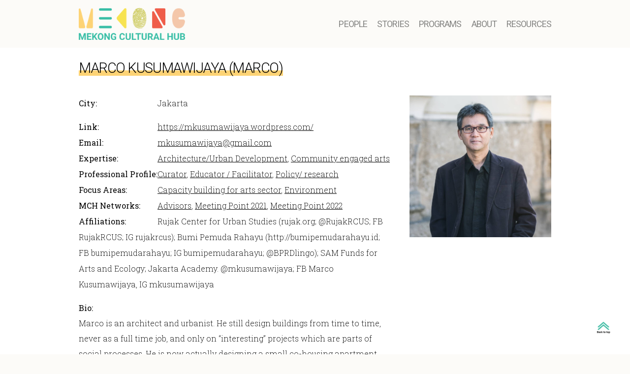

--- FILE ---
content_type: text/html; charset=UTF-8
request_url: https://www.mekongculturalhub.org/people/marco/
body_size: 29745
content:
<!DOCTYPE html>
<html lang="en-US">
<head>
	<meta charset="UTF-8" />
    <meta name="viewport" content="width=device-width, initial-scale=1.0, minimal-ui" />
	<meta name="theme-color" content="#fcfbf8">
    <link rel="icon" href="https://www.mekongculturalhub.org/wp-content/themes/mch/assets/img/favicon.png">


        <meta property="og:title" content="Marco - Mekong Cultural Hub">
    <meta property="og:description" content="Bringing to life visions for a sustainable and inclusive Mekong region">
    <meta property="og:image" content="https://www.mekongculturalhub.org/wp-content/themes/mch/assets/img/social-people.jpg">
    <meta property="og:url" content="https://www.mekongculturalhub.org/people/marco/">
    <meta property="og:site_name" content="Mekong Cultural Hub">
    <meta name="twitter:card" content="summary_large_image">

    <script type="application/ld+json">{ "@context":"http://schema.org","@type":"Organization","name":"Mekong Cultural Hub","url":"https://www.mekongculturalhub.org","logo":"https://www.mekongculturalhub.org/wp-content/themes/mch/assets/img/social.png","founders":[{"@type":"Person","name":"Frances Rudgard"}],"address":[{"@type":"PostalAddress","addressLocality":"Phnom Penh","addressCountry":"Cambodia"}]}</script>

	<title>Marco &#8211; Mekong Cultural Hub</title>
<meta name='robots' content='max-image-preview:large' />
<link rel='stylesheet' id='mch-style-css' href='https://www.mekongculturalhub.org/wp-content/themes/mch/style.css?ver=1.0' type='text/css' media='all' />
<link rel='stylesheet' id='wp-block-library-css' href='https://www.mekongculturalhub.org/wp-includes/css/dist/block-library/style.min.css?ver=6.4.7' type='text/css' media='all' />
<style id='lmnhq-tabbed-panel-style-inline-css' type='text/css'>
.tabbed-panels-heading{border-top:.2rem solid var(--color-orange);padding-top:var(--font-line-height-h2)}.tabbed-panels-heading h2{display:block;width:100%;text-align:center}.tabbed-panels-heading h2:after{content:"" !important;display:none}.tabbed-panel{display:none;width:100%;overflow:auto;flex-basis:100%}.tabbed-panel-title{-ms-user-select:none;-moz-user-select:none;-webkit-user-select:none;-webkit-touch-callout:none;user-select:none}.tabbed-panel.active{display:block}.wp-block-lmnhq-tabbed-panel{width:100%}.wp-block-lmnhq-tabbed-panel.wp-block{border:dashed .2rem #000}

</style>
<style id='lmnhq-tabbed-panel-link-style-inline-css' type='text/css'>
.tabbed-panels-heading{border-top:.2rem solid var(--color-orange);padding-top:var(--font-line-height-h2)}.tabbed-panels-heading h2{display:block;width:100%;text-align:center}.tabbed-panels-heading h2:after{content:"" !important;display:none}.tabbed-panel{display:none;width:100%;overflow:auto;flex-basis:100%}.tabbed-panel-title{-ms-user-select:none;-moz-user-select:none;-webkit-user-select:none;-webkit-touch-callout:none;user-select:none}.tabbed-panel.active{display:block}.wp-block-lmnhq-tabbed-panel{width:100%}.wp-block-lmnhq-tabbed-panel.wp-block{border:dashed .2rem #000}

</style>
<style id='meeting-point-agenda-item-style-inline-css' type='text/css'>
.wp-block-meeting-point-agenda-item.wp-block{border:dashed 1px gray}

</style>
<style id='meeting-point-local-gathering-style-inline-css' type='text/css'>
#local-gatherings .tabbed-panel,#local-gatherings .tabbed-panel-title{width:calc(100% - (0.4))}#local-gatherings .tabbed-panel{margin-top:var(--margin-padding);background-color:rgba(255,255,255,.8);width:100%}#local-gatherings .tabbed-panel>.wp-block-group__inner-container{border:.2rem solid var(--color-green);border-top-width:0;border-radius:.3rem}.wp-block-meeting-point-local-gathering.wp-block{border:dashed 1px gray}

</style>
<style id='meeting-point-asia-asia-connection-style-inline-css' type='text/css'>
.wp-block-meeting-point-asia-asia-connection.wp-block{border:dashed 1px gray}

</style>
<style id='global-styles-inline-css' type='text/css'>
body{--wp--preset--color--black: #000000;--wp--preset--color--cyan-bluish-gray: #abb8c3;--wp--preset--color--white: #ffffff;--wp--preset--color--pale-pink: #f78da7;--wp--preset--color--vivid-red: #cf2e2e;--wp--preset--color--luminous-vivid-orange: #ff6900;--wp--preset--color--luminous-vivid-amber: #fcb900;--wp--preset--color--light-green-cyan: #7bdcb5;--wp--preset--color--vivid-green-cyan: #00d084;--wp--preset--color--pale-cyan-blue: #8ed1fc;--wp--preset--color--vivid-cyan-blue: #0693e3;--wp--preset--color--vivid-purple: #9b51e0;--wp--preset--color--wheat: #FDD375;--wp--preset--color--yellowish: #F7E351;--wp--preset--color--light-peach: #F4C7AA;--wp--preset--color--tealish: #38BEA6;--wp--preset--color--orange-pink: #EF5D4A;--wp--preset--gradient--vivid-cyan-blue-to-vivid-purple: linear-gradient(135deg,rgba(6,147,227,1) 0%,rgb(155,81,224) 100%);--wp--preset--gradient--light-green-cyan-to-vivid-green-cyan: linear-gradient(135deg,rgb(122,220,180) 0%,rgb(0,208,130) 100%);--wp--preset--gradient--luminous-vivid-amber-to-luminous-vivid-orange: linear-gradient(135deg,rgba(252,185,0,1) 0%,rgba(255,105,0,1) 100%);--wp--preset--gradient--luminous-vivid-orange-to-vivid-red: linear-gradient(135deg,rgba(255,105,0,1) 0%,rgb(207,46,46) 100%);--wp--preset--gradient--very-light-gray-to-cyan-bluish-gray: linear-gradient(135deg,rgb(238,238,238) 0%,rgb(169,184,195) 100%);--wp--preset--gradient--cool-to-warm-spectrum: linear-gradient(135deg,rgb(74,234,220) 0%,rgb(151,120,209) 20%,rgb(207,42,186) 40%,rgb(238,44,130) 60%,rgb(251,105,98) 80%,rgb(254,248,76) 100%);--wp--preset--gradient--blush-light-purple: linear-gradient(135deg,rgb(255,206,236) 0%,rgb(152,150,240) 100%);--wp--preset--gradient--blush-bordeaux: linear-gradient(135deg,rgb(254,205,165) 0%,rgb(254,45,45) 50%,rgb(107,0,62) 100%);--wp--preset--gradient--luminous-dusk: linear-gradient(135deg,rgb(255,203,112) 0%,rgb(199,81,192) 50%,rgb(65,88,208) 100%);--wp--preset--gradient--pale-ocean: linear-gradient(135deg,rgb(255,245,203) 0%,rgb(182,227,212) 50%,rgb(51,167,181) 100%);--wp--preset--gradient--electric-grass: linear-gradient(135deg,rgb(202,248,128) 0%,rgb(113,206,126) 100%);--wp--preset--gradient--midnight: linear-gradient(135deg,rgb(2,3,129) 0%,rgb(40,116,252) 100%);--wp--preset--font-size--small: 13px;--wp--preset--font-size--medium: clamp(14px, 0.875rem + ((1vw - 3.2px) * 0.625), 20px);--wp--preset--font-size--large: clamp(22.041px, 1.378rem + ((1vw - 3.2px) * 1.454), 36px);--wp--preset--font-size--x-large: clamp(25.014px, 1.563rem + ((1vw - 3.2px) * 1.769), 42px);--wp--preset--font-family--serif: Roboto Slab, serif;--wp--preset--font-family--sans-serif: Roboto, sans-serif;--wp--preset--spacing--20: 0.44rem;--wp--preset--spacing--30: 0.67rem;--wp--preset--spacing--40: 1rem;--wp--preset--spacing--50: 1.5rem;--wp--preset--spacing--60: 2.25rem;--wp--preset--spacing--70: 3.38rem;--wp--preset--spacing--80: 5.06rem;--wp--preset--shadow--natural: 6px 6px 9px rgba(0, 0, 0, 0.2);--wp--preset--shadow--deep: 12px 12px 50px rgba(0, 0, 0, 0.4);--wp--preset--shadow--sharp: 6px 6px 0px rgba(0, 0, 0, 0.2);--wp--preset--shadow--outlined: 6px 6px 0px -3px rgba(255, 255, 255, 1), 6px 6px rgba(0, 0, 0, 1);--wp--preset--shadow--crisp: 6px 6px 0px rgba(0, 0, 0, 1);}body { margin: 0;--wp--style--global--content-size: 960px;--wp--style--global--wide-size: 1280px; }.wp-site-blocks { padding-top: var(--wp--style--root--padding-top); padding-bottom: var(--wp--style--root--padding-bottom); }.has-global-padding { padding-right: var(--wp--style--root--padding-right); padding-left: var(--wp--style--root--padding-left); }.has-global-padding :where(.has-global-padding:not(.wp-block-block)) { padding-right: 0; padding-left: 0; }.has-global-padding > .alignfull { margin-right: calc(var(--wp--style--root--padding-right) * -1); margin-left: calc(var(--wp--style--root--padding-left) * -1); }.has-global-padding :where(.has-global-padding:not(.wp-block-block)) > .alignfull { margin-right: 0; margin-left: 0; }.has-global-padding > .alignfull:where(:not(.has-global-padding):not(.is-layout-flex):not(.is-layout-grid)) > :where([class*="wp-block-"]:not(.alignfull):not([class*="__"]),p,h1,h2,h3,h4,h5,h6,ul,ol) { padding-right: var(--wp--style--root--padding-right); padding-left: var(--wp--style--root--padding-left); }.has-global-padding :where(.has-global-padding) > .alignfull:where(:not(.has-global-padding)) > :where([class*="wp-block-"]:not(.alignfull):not([class*="__"]),p,h1,h2,h3,h4,h5,h6,ul,ol) { padding-right: 0; padding-left: 0; }.wp-site-blocks > .alignleft { float: left; margin-right: 2em; }.wp-site-blocks > .alignright { float: right; margin-left: 2em; }.wp-site-blocks > .aligncenter { justify-content: center; margin-left: auto; margin-right: auto; }:where(.wp-site-blocks) > * { margin-block-start: 24px; margin-block-end: 0; }:where(.wp-site-blocks) > :first-child:first-child { margin-block-start: 0; }:where(.wp-site-blocks) > :last-child:last-child { margin-block-end: 0; }body { --wp--style--block-gap: 24px; }:where(body .is-layout-flow)  > :first-child:first-child{margin-block-start: 0;}:where(body .is-layout-flow)  > :last-child:last-child{margin-block-end: 0;}:where(body .is-layout-flow)  > *{margin-block-start: 24px;margin-block-end: 0;}:where(body .is-layout-constrained)  > :first-child:first-child{margin-block-start: 0;}:where(body .is-layout-constrained)  > :last-child:last-child{margin-block-end: 0;}:where(body .is-layout-constrained)  > *{margin-block-start: 24px;margin-block-end: 0;}:where(body .is-layout-flex) {gap: 24px;}:where(body .is-layout-grid) {gap: 24px;}body .is-layout-flow > .alignleft{float: left;margin-inline-start: 0;margin-inline-end: 2em;}body .is-layout-flow > .alignright{float: right;margin-inline-start: 2em;margin-inline-end: 0;}body .is-layout-flow > .aligncenter{margin-left: auto !important;margin-right: auto !important;}body .is-layout-constrained > .alignleft{float: left;margin-inline-start: 0;margin-inline-end: 2em;}body .is-layout-constrained > .alignright{float: right;margin-inline-start: 2em;margin-inline-end: 0;}body .is-layout-constrained > .aligncenter{margin-left: auto !important;margin-right: auto !important;}body .is-layout-constrained > :where(:not(.alignleft):not(.alignright):not(.alignfull)){max-width: var(--wp--style--global--content-size);margin-left: auto !important;margin-right: auto !important;}body .is-layout-constrained > .alignwide{max-width: var(--wp--style--global--wide-size);}body .is-layout-flex{display: flex;}body .is-layout-flex{flex-wrap: wrap;align-items: center;}body .is-layout-flex > *{margin: 0;}body .is-layout-grid{display: grid;}body .is-layout-grid > *{margin: 0;}body{--wp--style--root--padding-top: 0px;--wp--style--root--padding-right: 0px;--wp--style--root--padding-bottom: 0px;--wp--style--root--padding-left: 0px;}a:where(:not(.wp-element-button)){text-decoration: underline;}.wp-element-button, .wp-block-button__link{background-color: #32373c;border-width: 0;color: #fff;font-family: inherit;font-size: inherit;line-height: inherit;padding: calc(0.667em + 2px) calc(1.333em + 2px);text-decoration: none;}.has-black-color{color: var(--wp--preset--color--black) !important;}.has-cyan-bluish-gray-color{color: var(--wp--preset--color--cyan-bluish-gray) !important;}.has-white-color{color: var(--wp--preset--color--white) !important;}.has-pale-pink-color{color: var(--wp--preset--color--pale-pink) !important;}.has-vivid-red-color{color: var(--wp--preset--color--vivid-red) !important;}.has-luminous-vivid-orange-color{color: var(--wp--preset--color--luminous-vivid-orange) !important;}.has-luminous-vivid-amber-color{color: var(--wp--preset--color--luminous-vivid-amber) !important;}.has-light-green-cyan-color{color: var(--wp--preset--color--light-green-cyan) !important;}.has-vivid-green-cyan-color{color: var(--wp--preset--color--vivid-green-cyan) !important;}.has-pale-cyan-blue-color{color: var(--wp--preset--color--pale-cyan-blue) !important;}.has-vivid-cyan-blue-color{color: var(--wp--preset--color--vivid-cyan-blue) !important;}.has-vivid-purple-color{color: var(--wp--preset--color--vivid-purple) !important;}.has-wheat-color{color: var(--wp--preset--color--wheat) !important;}.has-yellowish-color{color: var(--wp--preset--color--yellowish) !important;}.has-light-peach-color{color: var(--wp--preset--color--light-peach) !important;}.has-tealish-color{color: var(--wp--preset--color--tealish) !important;}.has-orange-pink-color{color: var(--wp--preset--color--orange-pink) !important;}.has-black-background-color{background-color: var(--wp--preset--color--black) !important;}.has-cyan-bluish-gray-background-color{background-color: var(--wp--preset--color--cyan-bluish-gray) !important;}.has-white-background-color{background-color: var(--wp--preset--color--white) !important;}.has-pale-pink-background-color{background-color: var(--wp--preset--color--pale-pink) !important;}.has-vivid-red-background-color{background-color: var(--wp--preset--color--vivid-red) !important;}.has-luminous-vivid-orange-background-color{background-color: var(--wp--preset--color--luminous-vivid-orange) !important;}.has-luminous-vivid-amber-background-color{background-color: var(--wp--preset--color--luminous-vivid-amber) !important;}.has-light-green-cyan-background-color{background-color: var(--wp--preset--color--light-green-cyan) !important;}.has-vivid-green-cyan-background-color{background-color: var(--wp--preset--color--vivid-green-cyan) !important;}.has-pale-cyan-blue-background-color{background-color: var(--wp--preset--color--pale-cyan-blue) !important;}.has-vivid-cyan-blue-background-color{background-color: var(--wp--preset--color--vivid-cyan-blue) !important;}.has-vivid-purple-background-color{background-color: var(--wp--preset--color--vivid-purple) !important;}.has-wheat-background-color{background-color: var(--wp--preset--color--wheat) !important;}.has-yellowish-background-color{background-color: var(--wp--preset--color--yellowish) !important;}.has-light-peach-background-color{background-color: var(--wp--preset--color--light-peach) !important;}.has-tealish-background-color{background-color: var(--wp--preset--color--tealish) !important;}.has-orange-pink-background-color{background-color: var(--wp--preset--color--orange-pink) !important;}.has-black-border-color{border-color: var(--wp--preset--color--black) !important;}.has-cyan-bluish-gray-border-color{border-color: var(--wp--preset--color--cyan-bluish-gray) !important;}.has-white-border-color{border-color: var(--wp--preset--color--white) !important;}.has-pale-pink-border-color{border-color: var(--wp--preset--color--pale-pink) !important;}.has-vivid-red-border-color{border-color: var(--wp--preset--color--vivid-red) !important;}.has-luminous-vivid-orange-border-color{border-color: var(--wp--preset--color--luminous-vivid-orange) !important;}.has-luminous-vivid-amber-border-color{border-color: var(--wp--preset--color--luminous-vivid-amber) !important;}.has-light-green-cyan-border-color{border-color: var(--wp--preset--color--light-green-cyan) !important;}.has-vivid-green-cyan-border-color{border-color: var(--wp--preset--color--vivid-green-cyan) !important;}.has-pale-cyan-blue-border-color{border-color: var(--wp--preset--color--pale-cyan-blue) !important;}.has-vivid-cyan-blue-border-color{border-color: var(--wp--preset--color--vivid-cyan-blue) !important;}.has-vivid-purple-border-color{border-color: var(--wp--preset--color--vivid-purple) !important;}.has-wheat-border-color{border-color: var(--wp--preset--color--wheat) !important;}.has-yellowish-border-color{border-color: var(--wp--preset--color--yellowish) !important;}.has-light-peach-border-color{border-color: var(--wp--preset--color--light-peach) !important;}.has-tealish-border-color{border-color: var(--wp--preset--color--tealish) !important;}.has-orange-pink-border-color{border-color: var(--wp--preset--color--orange-pink) !important;}.has-vivid-cyan-blue-to-vivid-purple-gradient-background{background: var(--wp--preset--gradient--vivid-cyan-blue-to-vivid-purple) !important;}.has-light-green-cyan-to-vivid-green-cyan-gradient-background{background: var(--wp--preset--gradient--light-green-cyan-to-vivid-green-cyan) !important;}.has-luminous-vivid-amber-to-luminous-vivid-orange-gradient-background{background: var(--wp--preset--gradient--luminous-vivid-amber-to-luminous-vivid-orange) !important;}.has-luminous-vivid-orange-to-vivid-red-gradient-background{background: var(--wp--preset--gradient--luminous-vivid-orange-to-vivid-red) !important;}.has-very-light-gray-to-cyan-bluish-gray-gradient-background{background: var(--wp--preset--gradient--very-light-gray-to-cyan-bluish-gray) !important;}.has-cool-to-warm-spectrum-gradient-background{background: var(--wp--preset--gradient--cool-to-warm-spectrum) !important;}.has-blush-light-purple-gradient-background{background: var(--wp--preset--gradient--blush-light-purple) !important;}.has-blush-bordeaux-gradient-background{background: var(--wp--preset--gradient--blush-bordeaux) !important;}.has-luminous-dusk-gradient-background{background: var(--wp--preset--gradient--luminous-dusk) !important;}.has-pale-ocean-gradient-background{background: var(--wp--preset--gradient--pale-ocean) !important;}.has-electric-grass-gradient-background{background: var(--wp--preset--gradient--electric-grass) !important;}.has-midnight-gradient-background{background: var(--wp--preset--gradient--midnight) !important;}.has-small-font-size{font-size: var(--wp--preset--font-size--small) !important;}.has-medium-font-size{font-size: var(--wp--preset--font-size--medium) !important;}.has-large-font-size{font-size: var(--wp--preset--font-size--large) !important;}.has-x-large-font-size{font-size: var(--wp--preset--font-size--x-large) !important;}.has-serif-font-family{font-family: var(--wp--preset--font-family--serif) !important;}.has-sans-serif-font-family{font-family: var(--wp--preset--font-family--sans-serif) !important;}
.wp-block-navigation a:where(:not(.wp-element-button)){color: inherit;}
.wp-block-pullquote{font-size: clamp(0.984em, 0.984rem + ((1vw - 0.2em) * 0.86), 1.5em);line-height: 1.6;}
</style>
<link rel='stylesheet' id='rotator-style-css' href='https://www.mekongculturalhub.org/wp-content/themes/mch/assets/css/rotator.css?ver=6.4.7' type='text/css' media='all' />
<script type="module" type="text/javascript" src="https://www.mekongculturalhub.org/wp-content/themes/mch/assets/js/mch/mch.js?ver=6.4.7" id="mch-module-js"></script>
<script type="text/javascript" src="https://www.mekongculturalhub.org/wp-content/themes/mch/assets/js/lmnhq/LMNHQTabbedWPPanel.js?ver=6.4.7" id="lmnhq-tabbed-panels-js"></script>
<script type="text/javascript" src="https://www.mekongculturalhub.org/wp-content/themes/mch/assets/js/lmnhq/rotator.js?ver=6.4.7" id="rotator-script-js"></script>
<link rel="canonical" href="https://www.mekongculturalhub.org/people/marco/" />
<!-- Matomo -->
<script>
  var _paq = window._paq = window._paq || [];
  /* tracker methods like "setCustomDimension" should be called before "trackPageView" */
  _paq.push(['trackPageView']);
  _paq.push(['enableLinkTracking']);
  (function() {
    var u="//stats.lmnhq.com/";
    _paq.push(['setTrackerUrl', u+'matomo.php']);
    _paq.push(['setSiteId', '4']);
    var d=document, g=d.createElement('script'), s=d.getElementsByTagName('script')[0];
    g.async=true; g.src=u+'matomo.js'; s.parentNode.insertBefore(g,s);
  })();
</script>
<!-- End Matomo Code --></head>
<body class="people-template-default single single-people postid-453 people-marco">
<div id="fb-root"></div>
<script async defer crossorigin="anonymous" src="https://connect.facebook.net/en_US/sdk.js#xfbml=1&version=v11.0" nonce="XSXtrz4j"></script><header>
<h1><a href="https://www.mekongculturalhub.org/" title="Mekong Cultural Hub" rel="home">Mekong Cultural Hub</a></h1>
<input type="checkbox" id="tm">
<label for="tm" id="toggle-menu">
    <span class="spinner diagonal part-1"></span>
    <span class="spinner horizontal"></span>
    <span class="spinner diagonal part-2"></span>
</label>

<ul id="menu-main-menu" class="menu"><li id="menu-item-114" class="menu-item menu-item-type-custom menu-item-object-custom menu-item-114"><a href="https://www.mekongculturalhub.org/people/">People</a></li>
<li id="menu-item-33" class="menu-item menu-item-type-post_type menu-item-object-page current_page_parent menu-item-33"><a href="https://www.mekongculturalhub.org/?page_id=26">STORIES</a></li>
<li id="menu-item-29" class="menu-item menu-item-type-post_type menu-item-object-page menu-item-has-children menu-item-29"><a href="https://www.mekongculturalhub.org/programs/">Programs</a>
<ul class="sub-menu">
	<li id="menu-item-6270" class="menu-item menu-item-type-custom menu-item-object-custom menu-item-6270"><a href="https://www.mekongculturalhub.org/programs/">Latest Opportunities</a></li>
	<li id="menu-item-6269" class="menu-item menu-item-type-custom menu-item-object-custom menu-item-6269"><a href="https://www.mekongculturalhub.org/learning-support/">Learning &#038; Support</a></li>
	<li id="menu-item-6268" class="menu-item menu-item-type-custom menu-item-object-custom menu-item-6268"><a href="https://www.mekongculturalhub.org/meeting-points/">Meeting Points</a></li>
	<li id="menu-item-6267" class="menu-item menu-item-type-custom menu-item-object-custom menu-item-6267"><a href="https://www.mekongculturalhub.org/asia-spotlight/">Asia Spotlight</a></li>
	<li id="menu-item-6266" class="menu-item menu-item-type-custom menu-item-object-custom menu-item-6266"><a href="https://www.mekongculturalhub.org/network-development/">Network Development</a></li>
</ul>
</li>
<li id="menu-item-2649" class="menu-item menu-item-type-post_type menu-item-object-page menu-item-2649"><a href="https://www.mekongculturalhub.org/about/">About</a></li>
<li id="menu-item-1494" class="menu-item menu-item-type-post_type menu-item-object-page menu-item-1494"><a href="https://www.mekongculturalhub.org/resources/">Resources</a></li>
</ul></header>

<main>


<article id="post-453" class="post-453 people type-people status-publish has-post-thumbnail hentry country-indonesia expertise-architecture-urban-development expertise-community-engaged-arts professional_area-curator professional_area-educator-facilitator professional_area-policy-research focus_area-capacity-building-for-arts-sector focus_area-environment networks-advisors networks-meeting-point-2021 networks-meeting-point-2022 internal-sead-advisor internal-taipei_panelist">
<h2>Marco Kusumawijaya (Marco)</h2>
<div class="person">
<div class="picture">
    <img src="https://www.mekongculturalhub.org/wp-content/uploads/2021/05/PB__2035-1.jpg" width="100%" height="auto">
</div>
<div class="info">
<div>
<label>City:</label>Jakarta</div>

<div>
<label>Link:</label><a href="https://mkusumawijaya.wordpress.com/">https://mkusumawijaya.wordpress.com/</a></div>

<div>
<label>Email:</label><a href="mailto:mkusumawijaya@gmail.com">mkusumawijaya@gmail.com</a></div>

<div><label>Expertise:</label><a href="https://www.mekongculturalhub.org/people/expertise/architecture-urban-development/">Architecture/Urban Development</a>, <a href="https://www.mekongculturalhub.org/people/expertise/community-engaged-arts/">Community engaged arts</a></div><div><label>Professional Profile:</label><a href="https://www.mekongculturalhub.org/people/professional_area/curator/">Curator</a>, <a href="https://www.mekongculturalhub.org/people/professional_area/educator-facilitator/">Educator / Facilitator</a>, <a href="https://www.mekongculturalhub.org/people/professional_area/policy-research/">Policy/ research</a></div><div><label>Focus Areas:</label><a href="https://www.mekongculturalhub.org/people/focus_area/capacity-building-for-arts-sector/">Capacity building for arts sector</a>, <a href="https://www.mekongculturalhub.org/people/focus_area/environment/">Environment</a></div><div><label>MCH Networks:</label><a href="https://www.mekongculturalhub.org/people/networks/advisors/">Advisors</a>, <a href="https://www.mekongculturalhub.org/people/networks/meeting-point-2021/">Meeting Point 2021</a>, <a href="https://www.mekongculturalhub.org/people/networks/meeting-point-2022/">Meeting Point 2022</a></div>
<div>
<label>Affiliations:</label>Rujak Center for Urban Studies (rujak.org; @RujakRCUS; FB RujakRCUS; IG rujakrcus); Bumi Pemuda Rahayu (http://bumipemudarahayu.id; FB bumipemudarahayu; IG bumipemudarahayu; @BPRDlingo); SAM Funds for Arts and Ecology; Jakarta Academy. @mkusumawijaya; FB Marco Kusumawijaya, IG mkusumawijaya</div>

<div class="bio">
<label class="full">Bio:</label>
Marco is an architect and urbanist. He still design buildings from time to time, never as a full time job, and only on “interesting” projects which are parts of social processes. He is now actually designing a small co-housing apartment building on his own small plot of land in central Jakarta to be later co-owned with a select group of people. The mission is transforming a private land into a collective housing.<br />
He got involved into arts because of his writing on cities and arts, and in 2006 elected chair of Jakarta Arts Council until 2010.<br />
He was a fellow at the MAK Center for Arts and Architecture in Los Angels, in 2008, and at the International House of Japan in 2009, and some others.<br />
In 2010, he co-founded and directed till 2017 Rujak Center of Urban Studies (RCUS) which involves arts in investigating urbanity and developing urbanism. RCUS is a think-act tank for social and environmental urban policies. While based in Jakarta, it has a facility in a semi rural-urban area in Yogyakara that, among other things, hosts artists in residency programme.<br />
A brief time was spent working for Jakarta government in June 2018- December 2019 on managing coastal areas of Jakarta.<br />
He is now focusing on a book project on Indonesian cities, while volunteering still in advocating social housing and ecological urban policies. No formal position in any organisation except chairing the Board of Trustees of RCUS.</div>

</div>
</div>

</article>
<div id="map_wrapper">
<div id="map"></div>
</div>

<script>
var icons = [];

function closeIcons() {
    [].forEach.call(icons, function(icon) {
       icon.info.close(map, icon.marker);
    });
}

function initMap() {

    var map = new google.maps.Map(document.getElementById('map'), {
        zoom: 10,
        center: {lat: 11.565801, lng: 104.914050},
        center: {lat: 11.568501, lng: 104.890678},
        disableDefaultUI: true,
        styles: [ { "elementType": "geometry", "stylers": [ { "color": "#f5f5f5" } ] }, { "elementType": "labels.icon", "stylers": [ { "visibility": "off" } ] }, { "elementType": "labels.text.fill", "stylers": [ { "color": "#616161" } ] }, { "elementType": "labels.text.stroke", "stylers": [ { "color": "#f5f5f5" } ] }, { "featureType": "administrative.land_parcel", "elementType": "labels.text.fill", "stylers": [ { "color": "#bdbdbd" } ] }, { "featureType": "poi", "elementType": "geometry", "stylers": [ { "color": "#eeeeee" } ] }, { "featureType": "poi", "elementType": "labels.text.fill", "stylers": [ { "color": "#757575" } ] }, { "featureType": "poi.park", "elementType": "geometry", "stylers": [ { "color": "#e5e5e5" } ] }, { "featureType": "poi.park", "elementType": "labels.text.fill", "stylers": [ { "color": "#9e9e9e" } ] }, { "featureType": "road", "elementType": "geometry", "stylers": [ { "color": "#ffffff" } ] }, { "featureType": "road.arterial", "elementType": "labels.text.fill", "stylers": [ { "color": "#757575" } ] }, { "featureType": "road.highway", "elementType": "geometry", "stylers": [ { "color": "#dadada" } ] }, { "featureType": "road.highway", "elementType": "labels.text.fill", "stylers": [ { "color": "#616161" } ] }, { "featureType": "road.local", "elementType": "labels.text.fill", "stylers": [ { "color": "#9e9e9e" } ] }, { "featureType": "transit.line", "elementType": "geometry", "stylers": [ { "color": "#e5e5e5" } ] }, { "featureType": "transit.station", "elementType": "geometry", "stylers": [ { "color": "#eeeeee" } ] }, { "featureType": "water", "elementType": "geometry", "stylers": [ { "color": "#c9c9c9" } ] }, { "featureType": "water", "elementType": "labels.text.fill", "stylers": [ { "color": "#9e9e9e" } ] } ]
    });

    var iconBase = 'https://www.mekongculturalhub.org/wp-content/themes/mch/assets/img/';
    var bounds = new google.maps.LatLngBounds();

    icons.push({
        name: 'Pong',
        url: 'https://www.mekongculturalhub.org/people/pong/',
        jsName: 'Pong',
        info: new google.maps.InfoWindow({
            content: '<a href="https://www.mekongculturalhub.org/people/pong/">Pong</a>'
        }),
        marker: new google.maps.Marker({
            position: {lat: 22.309811099802804, lng: 114.17607391302585},
            icon: iconBase + 'marker.png',
            map: map
        })
    });

    icons.push({
        name: 'HSIN-YI, YI, BLANCA',
        url: 'https://www.mekongculturalhub.org/people/hsin-yi-yi-blanca/',
        jsName: 'Hsinyiyiblanca',
        info: new google.maps.InfoWindow({
            content: '<a href="https://www.mekongculturalhub.org/people/hsin-yi-yi-blanca/">HSIN-YI, YI, BLANCA</a>'
        }),
        marker: new google.maps.Marker({
            position: {lat: 23.493757921244814, lng: 120.43420011169425},
            icon: iconBase + 'marker.png',
            map: map
        })
    });

    icons.push({
        name: 'Tam',
        url: 'https://www.mekongculturalhub.org/people/tam/',
        jsName: 'Tam',
        info: new google.maps.InfoWindow({
            content: '<a href="https://www.mekongculturalhub.org/people/tam/">Tam</a>'
        }),
        marker: new google.maps.Marker({
            position: {lat: 17.98458841435581, lng: 102.60541890071038},
            icon: iconBase + 'marker.png',
            map: map
        })
    });

    icons.push({
        name: 'Tounisa',
        url: 'https://www.mekongculturalhub.org/people/9878/',
        jsName: '9878',
        info: new google.maps.InfoWindow({
            content: '<a href="https://www.mekongculturalhub.org/people/9878/">Tounisa</a>'
        }),
        marker: new google.maps.Marker({
            position: {lat: 17.961075402964592, lng: 102.65073750340979},
            icon: iconBase + 'marker.png',
            map: map
        })
    });

    icons.push({
        name: 'Thong Bahnar',
        url: 'https://www.mekongculturalhub.org/people/9876/',
        jsName: '9876',
        info: new google.maps.InfoWindow({
            content: '<a href="https://www.mekongculturalhub.org/people/9876/">Thong Bahnar</a>'
        }),
        marker: new google.maps.Marker({
            position: {lat: 14.782771835443983, lng: 107.83772786919724},
            icon: iconBase + 'marker.png',
            map: map
        })
    });

    icons.push({
        name: 'Nyi Pu',
        url: 'https://www.mekongculturalhub.org/people/zaw-thu-rein-tun/',
        jsName: 'Zawthureintun',
        info: new google.maps.InfoWindow({
            content: '<a href="https://www.mekongculturalhub.org/people/zaw-thu-rein-tun/">Nyi Pu</a>'
        }),
        marker: new google.maps.Marker({
            position: {lat: 16.877190698769063, lng: 96.19323184769264},
            icon: iconBase + 'marker.png',
            map: map
        })
    });

    icons.push({
        name: 'Ding',
        url: 'https://www.mekongculturalhub.org/people/athidxay-bouandaoheuang/',
        jsName: 'Athidxaybouandaoheuang',
        info: new google.maps.InfoWindow({
            content: '<a href="https://www.mekongculturalhub.org/people/athidxay-bouandaoheuang/">Ding</a>'
        }),
        marker: new google.maps.Marker({
            position: {lat: 18.14846323708013, lng: 102.30144772132276},
            icon: iconBase + 'marker.png',
            map: map
        })
    });

    icons.push({
        name: 'Shirley',
        url: 'https://www.mekongculturalhub.org/people/shirley/',
        jsName: 'Shirley',
        info: new google.maps.InfoWindow({
            content: '<a href="https://www.mekongculturalhub.org/people/shirley/">Shirley</a>'
        }),
        marker: new google.maps.Marker({
            position: {lat: 25.010290896975167, lng: 121.55649017892765},
            icon: iconBase + 'marker.png',
            map: map
        })
    });

    icons.push({
        name: 'Ke-Wei',
        url: 'https://www.mekongculturalhub.org/people/ke-wei/',
        jsName: 'Kewei',
        info: new google.maps.InfoWindow({
            content: '<a href="https://www.mekongculturalhub.org/people/ke-wei/">Ke-Wei</a>'
        }),
        marker: new google.maps.Marker({
            position: {lat: 23.193589599924138, lng: 120.3200794951143},
            icon: iconBase + 'marker.png',
            map: map
        })
    });

    icons.push({
        name: 'Chun',
        url: 'https://www.mekongculturalhub.org/people/hsin-chun-huang/',
        jsName: 'Hsinchunhuang',
        info: new google.maps.InfoWindow({
            content: '<a href="https://www.mekongculturalhub.org/people/hsin-chun-huang/">Chun</a>'
        }),
        marker: new google.maps.Marker({
            position: {lat: 25.03882602317155, lng: 121.5397804608093},
            icon: iconBase + 'marker.png',
            map: map
        })
    });

    icons.push({
        name: 'Yipei',
        url: 'https://www.mekongculturalhub.org/people/yipei-lee/',
        jsName: 'Yipeilee',
        info: new google.maps.InfoWindow({
            content: '<a href="https://www.mekongculturalhub.org/people/yipei-lee/">Yipei</a>'
        }),
        marker: new google.maps.Marker({
            position: {lat: 25.019196305979534, lng: 121.56965509464334},
            icon: iconBase + 'marker.png',
            map: map
        })
    });

    icons.push({
        name: 'Linh Trang',
        url: 'https://www.mekongculturalhub.org/people/linh-trang-dao/',
        jsName: 'Linhtrangdao',
        info: new google.maps.InfoWindow({
            content: '<a href="https://www.mekongculturalhub.org/people/linh-trang-dao/">Linh Trang</a>'
        }),
        marker: new google.maps.Marker({
            position: {lat: 21.018568443717953, lng: 105.85670371377839},
            icon: iconBase + 'marker.png',
            map: map
        })
    });

    icons.push({
        name: 'Salyna',
        url: 'https://www.mekongculturalhub.org/people/salyna-malaidet/',
        jsName: 'Salynamalaidet',
        info: new google.maps.InfoWindow({
            content: '<a href="https://www.mekongculturalhub.org/people/salyna-malaidet/">Salyna</a>'
        }),
        marker: new google.maps.Marker({
            position: {lat: 19.89223143083751, lng: 102.13620316167942},
            icon: iconBase + 'marker.png',
            map: map
        })
    });

    icons.push({
        name: 'Angela',
        url: 'https://www.mekongculturalhub.org/people/9785/',
        jsName: '9785',
        info: new google.maps.InfoWindow({
            content: '<a href="https://www.mekongculturalhub.org/people/9785/">Angela</a>'
        }),
        marker: new google.maps.Marker({
            position: {lat: 14.624942, lng: 121.246055},
            icon: iconBase + 'marker.png',
            map: map
        })
    });

    icons.push({
        name: 'Setyo',
        url: 'https://www.mekongculturalhub.org/people/lutfiah-setyo/',
        jsName: 'Lutfiahsetyo',
        info: new google.maps.InfoWindow({
            content: '<a href="https://www.mekongculturalhub.org/people/lutfiah-setyo/">Setyo</a>'
        }),
        marker: new google.maps.Marker({
            position: {lat: -7.275612, lng: 112.713023},
            icon: iconBase + 'marker.png',
            map: map
        })
    });

    icons.push({
        name: 'Anee',
        url: 'https://www.mekongculturalhub.org/people/anee/',
        jsName: 'Anee',
        info: new google.maps.InfoWindow({
            content: '<a href="https://www.mekongculturalhub.org/people/anee/">Anee</a>'
        }),
        marker: new google.maps.Marker({
            position: {lat: 18.124045, lng: 102.744323},
            icon: iconBase + 'marker.png',
            map: map
        })
    });

    icons.push({
        name: 'Nhan',
        url: 'https://www.mekongculturalhub.org/people/nhan/',
        jsName: 'Nhan',
        info: new google.maps.InfoWindow({
            content: '<a href="https://www.mekongculturalhub.org/people/nhan/">Nhan</a>'
        }),
        marker: new google.maps.Marker({
            position: {lat: 10.8231, lng: 106.6297},
            icon: iconBase + 'marker.png',
            map: map
        })
    });

    icons.push({
        name: 'Willy',
        url: 'https://www.mekongculturalhub.org/people/willy/',
        jsName: 'Willy',
        info: new google.maps.InfoWindow({
            content: '<a href="https://www.mekongculturalhub.org/people/willy/">Willy</a>'
        }),
        marker: new google.maps.Marker({
            position: {lat: 17.971742, lng: 102.620559},
            icon: iconBase + 'marker.png',
            map: map
        })
    });

    icons.push({
        name: 'Hein Htet',
        url: 'https://www.mekongculturalhub.org/people/hein-htet-aung/',
        jsName: 'Heinhtetaung',
        info: new google.maps.InfoWindow({
            content: '<a href="https://www.mekongculturalhub.org/people/hein-htet-aung/">Hein Htet</a>'
        }),
        marker: new google.maps.Marker({
            position: {lat: 16.842567, lng: 96.175513},
            icon: iconBase + 'marker.png',
            map: map
        })
    });

    icons.push({
        name: 'Sokim',
        url: 'https://www.mekongculturalhub.org/people/sokim/',
        jsName: 'Sokim',
        info: new google.maps.InfoWindow({
            content: '<a href="https://www.mekongculturalhub.org/people/sokim/">Sokim</a>'
        }),
        marker: new google.maps.Marker({
            position: {lat: 11.522807632273151, lng: 104.85652339902921},
            icon: iconBase + 'marker.png',
            map: map
        })
    });

    icons.push({
        name: 'Mew',
        url: 'https://www.mekongculturalhub.org/people/mew/',
        jsName: 'Mew',
        info: new google.maps.InfoWindow({
            content: '<a href="https://www.mekongculturalhub.org/people/mew/">Mew</a>'
        }),
        marker: new google.maps.Marker({
            position: {lat: 17.382256, lng: 103.729157},
            icon: iconBase + 'marker.png',
            map: map
        })
    });

    icons.push({
        name: 'My',
        url: 'https://www.mekongculturalhub.org/people/my/',
        jsName: 'My',
        info: new google.maps.InfoWindow({
            content: '<a href="https://www.mekongculturalhub.org/people/my/">My</a>'
        }),
        marker: new google.maps.Marker({
            position: {lat: 21.024501, lng: 105.829239},
            icon: iconBase + 'marker.png',
            map: map
        })
    });

    icons.push({
        name: 'Hân',
        url: 'https://www.mekongculturalhub.org/people/han/',
        jsName: 'Han',
        info: new google.maps.InfoWindow({
            content: '<a href="https://www.mekongculturalhub.org/people/han/">Hân</a>'
        }),
        marker: new google.maps.Marker({
            position: {lat: 53.332650, lng: -6.225920},
            icon: iconBase + 'marker.png',
            map: map
        })
    });

    icons.push({
        name: 'Lihong',
        url: 'https://www.mekongculturalhub.org/people/lihong/',
        jsName: 'Lihong',
        info: new google.maps.InfoWindow({
            content: '<a href="https://www.mekongculturalhub.org/people/lihong/">Lihong</a>'
        }),
        marker: new google.maps.Marker({
            position: {lat: 1.3236051061543708, lng: 103.77968749245174},
            icon: iconBase + 'marker.png',
            map: map
        })
    });

    icons.push({
        name: 'Mo Ra',
        url: 'https://www.mekongculturalhub.org/people/mo-ra/',
        jsName: 'Mora',
        info: new google.maps.InfoWindow({
            content: '<a href="https://www.mekongculturalhub.org/people/mo-ra/">Mo Ra</a>'
        }),
        marker: new google.maps.Marker({
            position: {lat: 16.718426478331637, lng: 98.58831421737713},
            icon: iconBase + 'marker.png',
            map: map
        })
    });

    icons.push({
        name: 'Min',
        url: 'https://www.mekongculturalhub.org/people/min/',
        jsName: 'Min',
        info: new google.maps.InfoWindow({
            content: '<a href="https://www.mekongculturalhub.org/people/min/">Min</a>'
        }),
        marker: new google.maps.Marker({
            position: {lat: 10.735729169639987, lng: 106.56881384925165},
            icon: iconBase + 'marker.png',
            map: map
        })
    });

    icons.push({
        name: 'Ma Thu',
        url: 'https://www.mekongculturalhub.org/people/ma-thu/',
        jsName: 'Mathu',
        info: new google.maps.InfoWindow({
            content: '<a href="https://www.mekongculturalhub.org/people/ma-thu/">Ma Thu</a>'
        }),
        marker: new google.maps.Marker({
            position: {lat: 20.802000180857892, lng: 97.04949786825377},
            icon: iconBase + 'marker.png',
            map: map
        })
    });

    icons.push({
        name: 'Goy',
        url: 'https://www.mekongculturalhub.org/people/goy/',
        jsName: 'Goy',
        info: new google.maps.InfoWindow({
            content: '<a href="https://www.mekongculturalhub.org/people/goy/">Goy</a>'
        }),
        marker: new google.maps.Marker({
            position: {lat: 10.888156241042582, lng: 106.5701871402255},
            icon: iconBase + 'marker.png',
            map: map
        })
    });

    icons.push({
        name: 'Cho',
        url: 'https://www.mekongculturalhub.org/people/cho/',
        jsName: 'Cho',
        info: new google.maps.InfoWindow({
            content: '<a href="https://www.mekongculturalhub.org/people/cho/">Cho</a>'
        }),
        marker: new google.maps.Marker({
            position: {lat: 16.922401279492647, lng: 96.23748045077556},
            icon: iconBase + 'marker.png',
            map: map
        })
    });

    icons.push({
        name: 'Blonski',
        url: 'https://www.mekongculturalhub.org/people/blonski/',
        jsName: 'Blonski',
        info: new google.maps.InfoWindow({
            content: '<a href="https://www.mekongculturalhub.org/people/blonski/">Blonski</a>'
        }),
        marker: new google.maps.Marker({
            position: {lat: 14.5170482172874, lng: 121.05716163201942},
            icon: iconBase + 'marker.png',
            map: map
        })
    });

    icons.push({
        name: 'Jia Min',
        url: 'https://www.mekongculturalhub.org/people/jia-min-heng/',
        jsName: 'Jiaminheng',
        info: new google.maps.InfoWindow({
            content: '<a href="https://www.mekongculturalhub.org/people/jia-min-heng/">Jia Min</a>'
        }),
        marker: new google.maps.Marker({
            position: {lat: 1.3521, lng: 103.8198},
            icon: iconBase + 'marker.png',
            map: map
        })
    });

    icons.push({
        name: 'BÙI ÁNH',
        url: 'https://www.mekongculturalhub.org/people/thi-anh-bui/',
        jsName: 'Thianhbui',
        info: new google.maps.InfoWindow({
            content: '<a href="https://www.mekongculturalhub.org/people/thi-anh-bui/">BÙI ÁNH</a>'
        }),
        marker: new google.maps.Marker({
            position: {lat: 14.934409, lng: 108.674182},
            icon: iconBase + 'marker.png',
            map: map
        })
    });

    icons.push({
        name: 'Beh Chin',
        url: 'https://www.mekongculturalhub.org/people/beh-chin-lau/',
        jsName: 'Behchinlau',
        info: new google.maps.InfoWindow({
            content: '<a href="https://www.mekongculturalhub.org/people/beh-chin-lau/">Beh Chin</a>'
        }),
        marker: new google.maps.Marker({
            position: {lat: 3.143569, lng: 101.698687},
            icon: iconBase + 'marker.png',
            map: map
        })
    });

    icons.push({
        name: 'Mo',
        url: 'https://www.mekongculturalhub.org/people/monorom-tchaw/',
        jsName: 'Monoromtchaw',
        info: new google.maps.InfoWindow({
            content: '<a href="https://www.mekongculturalhub.org/people/monorom-tchaw/">Mo</a>'
        }),
        marker: new google.maps.Marker({
            position: {lat: 11.556291, lng: 104.928282},
            icon: iconBase + 'marker.png',
            map: map
        })
    });

    icons.push({
        name: 'Ma Kyawt',
        url: 'https://www.mekongculturalhub.org/people/kyawt-thuzar/',
        jsName: 'Kyawtthuzar',
        info: new google.maps.InfoWindow({
            content: '<a href="https://www.mekongculturalhub.org/people/kyawt-thuzar/">Ma Kyawt</a>'
        }),
        marker: new google.maps.Marker({
            position: {lat: 16.842567, lng: 96.175513},
            icon: iconBase + 'marker.png',
            map: map
        })
    });

    icons.push({
        name: 'Alice',
        url: 'https://www.mekongculturalhub.org/people/alice/',
        jsName: 'Alice',
        info: new google.maps.InfoWindow({
            content: '<a href="https://www.mekongculturalhub.org/people/alice/">Alice</a>'
        }),
        marker: new google.maps.Marker({
            position: {lat: 23.003882, lng: 120.227740},
            icon: iconBase + 'marker.png',
            map: map
        })
    });

    icons.push({
        name: 'Bua',
        url: 'https://www.mekongculturalhub.org/people/nannicha-sriwut/',
        jsName: 'Nannichasriwut',
        info: new google.maps.InfoWindow({
            content: '<a href="https://www.mekongculturalhub.org/people/nannicha-sriwut/">Bua</a>'
        }),
        marker: new google.maps.Marker({
            position: {lat: 18.79910295071994, lng: 98.94274006570183},
            icon: iconBase + 'marker.png',
            map: map
        })
    });

    icons.push({
        name: 'Anita',
        url: 'https://www.mekongculturalhub.org/people/ting-huyan/',
        jsName: 'Tinghuyan',
        info: new google.maps.InfoWindow({
            content: '<a href="https://www.mekongculturalhub.org/people/ting-huyan/">Anita</a>'
        }),
        marker: new google.maps.Marker({
            position: {lat: 30.642755, lng: 104.063581},
            icon: iconBase + 'marker.png',
            map: map
        })
    });

    icons.push({
        name: 'Antonio',
        url: 'https://www.mekongculturalhub.org/people/antonio-flores-ii/',
        jsName: 'Antoniofloresii',
        info: new google.maps.InfoWindow({
            content: '<a href="https://www.mekongculturalhub.org/people/antonio-flores-ii/">Antonio</a>'
        }),
        marker: new google.maps.Marker({
            position: {lat: 10.786012, lng: 122.025403},
            icon: iconBase + 'marker.png',
            map: map
        })
    });

    icons.push({
        name: 'Mali',
        url: 'https://www.mekongculturalhub.org/people/maliwu/',
        jsName: 'Maliwu',
        info: new google.maps.InfoWindow({
            content: '<a href="https://www.mekongculturalhub.org/people/maliwu/">Mali</a>'
        }),
        marker: new google.maps.Marker({
            position: {lat: 25.026778650994483, lng: 121.53184204204541},
            icon: iconBase + 'marker.png',
            map: map
        })
    });

    icons.push({
        name: 'Sharmilla',
        url: 'https://www.mekongculturalhub.org/people/9281/',
        jsName: '9281',
        info: new google.maps.InfoWindow({
            content: '<a href="https://www.mekongculturalhub.org/people/9281/">Sharmilla</a>'
        }),
        marker: new google.maps.Marker({
            position: {lat: 3.1645126733608913, lng: 101.67862986969017},
            icon: iconBase + 'marker.png',
            map: map
        })
    });

    icons.push({
        name: 'Pupung',
        url: 'https://www.mekongculturalhub.org/people/pujo-nugroho/',
        jsName: 'Pujonugroho',
        info: new google.maps.InfoWindow({
            content: '<a href="https://www.mekongculturalhub.org/people/pujo-nugroho/">Pupung</a>'
        }),
        marker: new google.maps.Marker({
            position: {lat: -6.973608, lng: 110.435600},
            icon: iconBase + 'marker.png',
            map: map
        })
    });

    icons.push({
        name: 'Shweta',
        url: 'https://www.mekongculturalhub.org/people/shweta-rao/',
        jsName: 'Shwetarao',
        info: new google.maps.InfoWindow({
            content: '<a href="https://www.mekongculturalhub.org/people/shweta-rao/">Shweta</a>'
        }),
        marker: new google.maps.Marker({
            position: {lat: 26.48303798655909, lng: 74.53932903608731},
            icon: iconBase + 'marker.png',
            map: map
        })
    });

    icons.push({
        name: 'Richard',
        url: 'https://www.mekongculturalhub.org/people/aung-htet-oo/',
        jsName: 'Aunghtetoo',
        info: new google.maps.InfoWindow({
            content: '<a href="https://www.mekongculturalhub.org/people/aung-htet-oo/">Richard</a>'
        }),
        marker: new google.maps.Marker({
            position: {lat: 21.927919, lng: 96.125602},
            icon: iconBase + 'marker.png',
            map: map
        })
    });

    icons.push({
        name: 'Prinka',
        url: 'https://www.mekongculturalhub.org/people/prinka/',
        jsName: 'Prinka',
        info: new google.maps.InfoWindow({
            content: '<a href="https://www.mekongculturalhub.org/people/prinka/">Prinka</a>'
        }),
        marker: new google.maps.Marker({
            position: {lat: -8.531811, lng: 115.328979},
            icon: iconBase + 'marker.png',
            map: map
        })
    });

    icons.push({
        name: 'Willie',
        url: 'https://www.mekongculturalhub.org/people/willie/',
        jsName: 'Willie',
        info: new google.maps.InfoWindow({
            content: '<a href="https://www.mekongculturalhub.org/people/willie/">Willie</a>'
        }),
        marker: new google.maps.Marker({
            position: {lat: 17.9757, lng: 102.6331},
            icon: iconBase + 'marker.png',
            map: map
        })
    });

    icons.push({
        name: 'Maisarah Nguyen',
        url: 'https://www.mekongculturalhub.org/people/maisarah-nguyen/',
        jsName: 'Maisarahnguyen',
        info: new google.maps.InfoWindow({
            content: '<a href="https://www.mekongculturalhub.org/people/maisarah-nguyen/">Maisarah Nguyen</a>'
        }),
        marker: new google.maps.Marker({
            position: {lat: 4.919819, lng: 114.939458},
            icon: iconBase + 'marker.png',
            map: map
        })
    });

    icons.push({
        name: 'Yoe',
        url: 'https://www.mekongculturalhub.org/people/yoe-thitaung/',
        jsName: 'Yoethitaung',
        info: new google.maps.InfoWindow({
            content: '<a href="https://www.mekongculturalhub.org/people/yoe-thitaung/">Yoe</a>'
        }),
        marker: new google.maps.Marker({
            position: {lat: 16.874364, lng: 96.126572},
            icon: iconBase + 'marker.png',
            map: map
        })
    });

    icons.push({
        name: 'Arlin',
        url: 'https://www.mekongculturalhub.org/people/manithip-vongphachanh/',
        jsName: 'Manithipvongphachanh',
        info: new google.maps.InfoWindow({
            content: '<a href="https://www.mekongculturalhub.org/people/manithip-vongphachanh/">Arlin</a>'
        }),
        marker: new google.maps.Marker({
            position: {lat: 17.987853798264783, lng: 102.64901997613445},
            icon: iconBase + 'marker.png',
            map: map
        })
    });

    icons.push({
        name: 'Aqilah',
        url: 'https://www.mekongculturalhub.org/people/nuur-aqilah-ali/',
        jsName: 'Nuuraqilahali',
        info: new google.maps.InfoWindow({
            content: '<a href="https://www.mekongculturalhub.org/people/nuur-aqilah-ali/">Aqilah</a>'
        }),
        marker: new google.maps.Marker({
            position: {lat: 4.8921697546571075, lng: 114.94330593336733},
            icon: iconBase + 'marker.png',
            map: map
        })
    });

    icons.push({
        name: 'Naw Nan',
        url: 'https://www.mekongculturalhub.org/people/naw-nan-noan-hom/',
        jsName: 'Nawnannoanhom',
        info: new google.maps.InfoWindow({
            content: '<a href="https://www.mekongculturalhub.org/people/naw-nan-noan-hom/">Naw Nan</a>'
        }),
        marker: new google.maps.Marker({
            position: {lat: 16.909843280823328, lng: 96.17188943049199},
            icon: iconBase + 'marker.png',
            map: map
        })
    });

    icons.push({
        name: 'Mayi',
        url: 'https://www.mekongculturalhub.org/people/maria-may-achazo/',
        jsName: 'Mariamayachazo',
        info: new google.maps.InfoWindow({
            content: '<a href="https://www.mekongculturalhub.org/people/maria-may-achazo/">Mayi</a>'
        }),
        marker: new google.maps.Marker({
            position: {lat: 14.471238150494205, lng: 121.03500080387369},
            icon: iconBase + 'marker.png',
            map: map
        })
    });

    icons.push({
        name: 'Aom',
        url: 'https://www.mekongculturalhub.org/people/sasiwimon-wongjarin/',
        jsName: 'Sasiwimonwongjarin',
        info: new google.maps.InfoWindow({
            content: '<a href="https://www.mekongculturalhub.org/people/sasiwimon-wongjarin/">Aom</a>'
        }),
        marker: new google.maps.Marker({
            position: {lat: 18.79910295071994, lng: 98.94274006570183},
            icon: iconBase + 'marker.png',
            map: map
        })
    });

    icons.push({
        name: 'Olé',
        url: 'https://www.mekongculturalhub.org/people/olekhamchanla/',
        jsName: 'Olekhamchanla',
        info: new google.maps.InfoWindow({
            content: '<a href="https://www.mekongculturalhub.org/people/olekhamchanla/">Olé</a>'
        }),
        marker: new google.maps.Marker({
            position: {lat: 45.04053189487236, lng: 4.7529227189273},
            icon: iconBase + 'marker.png',
            map: map
        })
    });

    icons.push({
        name: 'Kuan',
        url: 'https://www.mekongculturalhub.org/people/kuan-jung-chen/',
        jsName: 'Kuanjungchen',
        info: new google.maps.InfoWindow({
            content: '<a href="https://www.mekongculturalhub.org/people/kuan-jung-chen/">Kuan</a>'
        }),
        marker: new google.maps.Marker({
            position: {lat: 25.039287011615944, lng: 121.60680330053864},
            icon: iconBase + 'marker.png',
            map: map
        })
    });

    icons.push({
        name: 'Andrei',
        url: 'https://www.mekongculturalhub.org/people/andrei-venal/',
        jsName: 'Andreivenal',
        info: new google.maps.InfoWindow({
            content: '<a href="https://www.mekongculturalhub.org/people/andrei-venal/">Andrei</a>'
        }),
        marker: new google.maps.Marker({
            position: {lat: 14.595830189863944, lng: 120.99140335022989},
            icon: iconBase + 'marker.png',
            map: map
        })
    });

    icons.push({
        name: 'Hoang',
        url: 'https://www.mekongculturalhub.org/people/dac-hoang-nguyen/',
        jsName: 'Dachoangnguyen',
        info: new google.maps.InfoWindow({
            content: '<a href="https://www.mekongculturalhub.org/people/dac-hoang-nguyen/">Hoang</a>'
        }),
        marker: new google.maps.Marker({
            position: {lat: 10.791042930254754, lng: 106.68828946330507},
            icon: iconBase + 'marker.png',
            map: map
        })
    });

    icons.push({
        name: 'Zel',
        url: 'https://www.mekongculturalhub.org/people/tu-hangnguyen/',
        jsName: 'Tuhangnguyen',
        info: new google.maps.InfoWindow({
            content: '<a href="https://www.mekongculturalhub.org/people/tu-hangnguyen/">Zel</a>'
        }),
        marker: new google.maps.Marker({
            position: {lat: 21.02658021813257, lng: 105.84451574764857},
            icon: iconBase + 'marker.png',
            map: map
        })
    });

    icons.push({
        name: 'Hara',
        url: 'https://www.mekongculturalhub.org/people/haratua-zosran-abednego/',
        jsName: 'Haratuazosranabednego',
        info: new google.maps.InfoWindow({
            content: '<a href="https://www.mekongculturalhub.org/people/haratua-zosran-abednego/">Hara</a>'
        }),
        marker: new google.maps.Marker({
            position: {lat: -6.1976380435444085, lng: 106.78761497097756},
            icon: iconBase + 'marker.png',
            map: map
        })
    });

    icons.push({
        name: 'Riskya',
        url: 'https://www.mekongculturalhub.org/people/riskya-duavania/',
        jsName: 'Riskyaduavania',
        info: new google.maps.InfoWindow({
            content: '<a href="https://www.mekongculturalhub.org/people/riskya-duavania/">Riskya</a>'
        }),
        marker: new google.maps.Marker({
            position: {lat: -7.802738231151784, lng: 110.38136699558495},
            icon: iconBase + 'marker.png',
            map: map
        })
    });

    icons.push({
        name: 'Kevin',
        url: 'https://www.mekongculturalhub.org/people/kevin-bathman/',
        jsName: 'Kevinbathman',
        info: new google.maps.InfoWindow({
            content: '<a href="https://www.mekongculturalhub.org/people/kevin-bathman/">Kevin</a>'
        }),
        marker: new google.maps.Marker({
            position: {lat: 3.165926919312847, lng: 101.7141075529525},
            icon: iconBase + 'marker.png',
            map: map
        })
    });

    icons.push({
        name: 'Rap',
        url: 'https://www.mekongculturalhub.org/people/ralph-eya/',
        jsName: 'Ralpheya',
        info: new google.maps.InfoWindow({
            content: '<a href="https://www.mekongculturalhub.org/people/ralph-eya/">Rap</a>'
        }),
        marker: new google.maps.Marker({
            position: {lat: 14.848915535389121, lng: 121.36590077810527},
            icon: iconBase + 'marker.png',
            map: map
        })
    });

    icons.push({
        name: 'Thy',
        url: 'https://www.mekongculturalhub.org/people/bao-thynguyen/',
        jsName: 'Baothynguyen',
        info: new google.maps.InfoWindow({
            content: '<a href="https://www.mekongculturalhub.org/people/bao-thynguyen/">Thy</a>'
        }),
        marker: new google.maps.Marker({
            position: {lat: 48.85250039745908, lng: 2.363854748208011},
            icon: iconBase + 'marker.png',
            map: map
        })
    });

    icons.push({
        name: 'Tams',
        url: 'https://www.mekongculturalhub.org/people/tams-lu/',
        jsName: 'Tamslu',
        info: new google.maps.InfoWindow({
            content: '<a href="https://www.mekongculturalhub.org/people/tams-lu/">Tams</a>'
        }),
        marker: new google.maps.Marker({
            position: {lat: 1.3047572383246375, lng: 103.83030707329783},
            icon: iconBase + 'marker.png',
            map: map
        })
    });

    icons.push({
        name: 'Poornima',
        url: 'https://www.mekongculturalhub.org/people/poornima-sardana/',
        jsName: 'Poornimasardana',
        info: new google.maps.InfoWindow({
            content: '<a href="https://www.mekongculturalhub.org/people/poornima-sardana/">Poornima</a>'
        }),
        marker: new google.maps.Marker({
            position: {lat: 28.99828745882791, lng: 77.0288808901505},
            icon: iconBase + 'marker.png',
            map: map
        })
    });

    icons.push({
        name: 'Hiu',
        url: 'https://www.mekongculturalhub.org/people/hieu-nguyen/',
        jsName: 'Hieunguyen',
        info: new google.maps.InfoWindow({
            content: '<a href="https://www.mekongculturalhub.org/people/hieu-nguyen/">Hiu</a>'
        }),
        marker: new google.maps.Marker({
            position: {lat: 10.409617246352816, lng: 107.13596386059588},
            icon: iconBase + 'marker.png',
            map: map
        })
    });

    icons.push({
        name: 'Yuni',
        url: 'https://www.mekongculturalhub.org/people/wahyuni-hadi/',
        jsName: 'Wahyunihadi',
        info: new google.maps.InfoWindow({
            content: '<a href="https://www.mekongculturalhub.org/people/wahyuni-hadi/">Yuni</a>'
        }),
        marker: new google.maps.Marker({
            position: {lat: 13.762774029994931, lng: 100.52145071114303},
            icon: iconBase + 'marker.png',
            map: map
        })
    });

    icons.push({
        name: 'Iris Hsieh',
        url: 'https://www.mekongculturalhub.org/people/sih-yinghsieh/',
        jsName: 'Sihyinghsieh',
        info: new google.maps.InfoWindow({
            content: '<a href="https://www.mekongculturalhub.org/people/sih-yinghsieh/">Iris Hsieh</a>'
        }),
        marker: new google.maps.Marker({
            position: {lat: 55.85831342373831, lng: -4.237827102841597},
            icon: iconBase + 'marker.png',
            map: map
        })
    });

    icons.push({
        name: 'Alric',
        url: 'https://www.mekongculturalhub.org/people/alric/',
        jsName: 'Alric',
        info: new google.maps.InfoWindow({
            content: '<a href="https://www.mekongculturalhub.org/people/alric/">Alric</a>'
        }),
        marker: new google.maps.Marker({
            position: {lat: 35.687502, lng: 139.780215},
            icon: iconBase + 'marker.png',
            map: map
        })
    });

    icons.push({
        name: 'Frances',
        url: 'https://www.mekongculturalhub.org/people/frances/',
        jsName: 'Frances',
        info: new google.maps.InfoWindow({
            content: '<a href="https://www.mekongculturalhub.org/people/frances/">Frances</a>'
        }),
        marker: new google.maps.Marker({
            position: {lat: 51.375597, lng: -0.094685},
            icon: iconBase + 'marker.png',
            map: map
        })
    });

    icons.push({
        name: 'Ashlay',
        url: 'https://www.mekongculturalhub.org/people/yoon-ei-kyaw/',
        jsName: 'Yooneikyaw',
        info: new google.maps.InfoWindow({
            content: '<a href="https://www.mekongculturalhub.org/people/yoon-ei-kyaw/">Ashlay</a>'
        }),
        marker: new google.maps.Marker({
            position: {lat: 16.839532, lng: 96.180199},
            icon: iconBase + 'marker.png',
            map: map
        })
    });

    icons.push({
        name: 'Aung Khant',
        url: 'https://www.mekongculturalhub.org/people/aung-khant-kyaw/',
        jsName: 'Aungkhantkyaw',
        info: new google.maps.InfoWindow({
            content: '<a href="https://www.mekongculturalhub.org/people/aung-khant-kyaw/">Aung Khant</a>'
        }),
        marker: new google.maps.Marker({
            position: {lat: 16.87930268350327, lng: 96.19391662032541},
            icon: iconBase + 'marker.png',
            map: map
        })
    });

    icons.push({
        name: 'Noona',
        url: 'https://www.mekongculturalhub.org/people/noona/',
        jsName: 'Noona',
        info: new google.maps.InfoWindow({
            content: '<a href="https://www.mekongculturalhub.org/people/noona/">Noona</a>'
        }),
        marker: new google.maps.Marker({
            position: {lat: 18.781246870175963, lng: 98.9531326572307},
            icon: iconBase + 'marker.png',
            map: map
        })
    });

    icons.push({
        name: 'Dito',
        url: 'https://www.mekongculturalhub.org/people/dito/',
        jsName: 'Dito',
        info: new google.maps.InfoWindow({
            content: '<a href="https://www.mekongculturalhub.org/people/dito/">Dito</a>'
        }),
        marker: new google.maps.Marker({
            position: {lat: -7.807757, lng: 110.378707},
            icon: iconBase + 'marker.png',
            map: map
        })
    });

    icons.push({
        name: 'Giah',
        url: 'https://www.mekongculturalhub.org/people/giah/',
        jsName: 'Giah',
        info: new google.maps.InfoWindow({
            content: '<a href="https://www.mekongculturalhub.org/people/giah/">Giah</a>'
        }),
        marker: new google.maps.Marker({
            position: {lat: 10.722679, lng: 122.555852},
            icon: iconBase + 'marker.png',
            map: map
        })
    });

    icons.push({
        name: 'Iris',
        url: 'https://www.mekongculturalhub.org/people/iris-2/',
        jsName: 'Iris2',
        info: new google.maps.InfoWindow({
            content: '<a href="https://www.mekongculturalhub.org/people/iris-2/">Iris</a>'
        }),
        marker: new google.maps.Marker({
            position: {lat: 25.061331, lng: 121.542302},
            icon: iconBase + 'marker.png',
            map: map
        })
    });

    icons.push({
        name: 'Yohann',
        url: 'https://www.mekongculturalhub.org/people/yohann/',
        jsName: 'Yohann',
        info: new google.maps.InfoWindow({
            content: '<a href="https://www.mekongculturalhub.org/people/yohann/">Yohann</a>'
        }),
        marker: new google.maps.Marker({
            position: {lat: 48.850298, lng: 2.338878},
            icon: iconBase + 'marker.png',
            map: map
        })
    });

    icons.push({
        name: 'Deepthy',
        url: 'https://www.mekongculturalhub.org/people/deepthy/',
        jsName: 'Deepthy',
        info: new google.maps.InfoWindow({
            content: '<a href="https://www.mekongculturalhub.org/people/deepthy/">Deepthy</a>'
        }),
        marker: new google.maps.Marker({
            position: {lat: 11.542318, lng: 104.859957},
            icon: iconBase + 'marker.png',
            map: map
        })
    });

    icons.push({
        name: 'Manu',
        url: 'https://www.mekongculturalhub.org/people/manu/',
        jsName: 'Manu',
        info: new google.maps.InfoWindow({
            content: '<a href="https://www.mekongculturalhub.org/people/manu/">Manu</a>'
        }),
        marker: new google.maps.Marker({
            position: {lat: 7.394699, lng: 78.473062},
            icon: iconBase + 'marker.png',
            map: map
        })
    });

    icons.push({
        name: 'Mai',
        url: 'https://www.mekongculturalhub.org/people/mai-2/',
        jsName: 'Mai2',
        info: new google.maps.InfoWindow({
            content: '<a href="https://www.mekongculturalhub.org/people/mai-2/">Mai</a>'
        }),
        marker: new google.maps.Marker({
            position: {lat: 21.023055, lng: 105.848121},
            icon: iconBase + 'marker.png',
            map: map
        })
    });

    icons.push({
        name: 'Ray',
        url: 'https://www.mekongculturalhub.org/people/ray/',
        jsName: 'Ray',
        info: new google.maps.InfoWindow({
            content: '<a href="https://www.mekongculturalhub.org/people/ray/">Ray</a>'
        }),
        marker: new google.maps.Marker({
            position: {lat: 25.032830, lng: 121.571732},
            icon: iconBase + 'marker.png',
            map: map
        })
    });

    icons.push({
        name: 'Binh',
        url: 'https://www.mekongculturalhub.org/people/binh/',
        jsName: 'Binh',
        info: new google.maps.InfoWindow({
            content: '<a href="https://www.mekongculturalhub.org/people/binh/">Binh</a>'
        }),
        marker: new google.maps.Marker({
            position: {lat: 20.851530, lng: 106.677112},
            icon: iconBase + 'marker.png',
            map: map
        })
    });

    icons.push({
        name: 'Ann',
        url: 'https://www.mekongculturalhub.org/people/ann/',
        jsName: 'Ann',
        info: new google.maps.InfoWindow({
            content: '<a href="https://www.mekongculturalhub.org/people/ann/">Ann</a>'
        }),
        marker: new google.maps.Marker({
            position: {lat: 18.795024, lng: 98.968734},
            icon: iconBase + 'marker.png',
            map: map
        })
    });

    icons.push({
        name: 'Bunga',
        url: 'https://www.mekongculturalhub.org/people/bunga/',
        jsName: 'Bunga',
        info: new google.maps.InfoWindow({
            content: '<a href="https://www.mekongculturalhub.org/people/bunga/">Bunga</a>'
        }),
        marker: new google.maps.Marker({
            position: {lat: -6.835139, lng: 108.225352},
            icon: iconBase + 'marker.png',
            map: map
        })
    });

    icons.push({
        name: 'Ngoc',
        url: 'https://www.mekongculturalhub.org/people/ngoc/',
        jsName: 'Ngoc',
        info: new google.maps.InfoWindow({
            content: '<a href="https://www.mekongculturalhub.org/people/ngoc/">Ngoc</a>'
        }),
        marker: new google.maps.Marker({
            position: {lat: 21.023055, lng: 105.848121},
            icon: iconBase + 'marker.png',
            map: map
        })
    });

    icons.push({
        name: 'Lynn',
        url: 'https://www.mekongculturalhub.org/people/lynn-nandar-htoo/',
        jsName: 'Lynnnandarhtoo',
        info: new google.maps.InfoWindow({
            content: '<a href="https://www.mekongculturalhub.org/people/lynn-nandar-htoo/">Lynn</a>'
        }),
        marker: new google.maps.Marker({
            position: {lat: 16.86083494546822, lng: 96.18819979851287},
            icon: iconBase + 'marker.png',
            map: map
        })
    });

    icons.push({
        name: 'Wei Wei',
        url: 'https://www.mekongculturalhub.org/people/wei-wei/',
        jsName: 'Weiwei',
        info: new google.maps.InfoWindow({
            content: '<a href="https://www.mekongculturalhub.org/people/wei-wei/">Wei Wei</a>'
        }),
        marker: new google.maps.Marker({
            position: {lat: 22.62907886786329, lng: 120.31402570040862},
            icon: iconBase + 'marker.png',
            map: map
        })
    });

    icons.push({
        name: 'Evelina/Eve',
        url: 'https://www.mekongculturalhub.org/people/evelina-eve/',
        jsName: 'Evelinaeve',
        info: new google.maps.InfoWindow({
            content: '<a href="https://www.mekongculturalhub.org/people/evelina-eve/">Evelina/Eve</a>'
        }),
        marker: new google.maps.Marker({
            position: {lat: 16.907216, lng: 96.196611},
            icon: iconBase + 'marker.png',
            map: map
        })
    });

    icons.push({
        name: 'Eddie',
        url: 'https://www.mekongculturalhub.org/people/kyal-sin-lin-lakeddie/',
        jsName: 'Kyalsinlinlakeddie',
        info: new google.maps.InfoWindow({
            content: '<a href="https://www.mekongculturalhub.org/people/kyal-sin-lin-lakeddie/">Eddie</a>'
        }),
        marker: new google.maps.Marker({
            position: {lat: 16.880936, lng: 96.218584},
            icon: iconBase + 'marker.png',
            map: map
        })
    });

    icons.push({
        name: 'Yuka',
        url: 'https://www.mekongculturalhub.org/people/yuka/',
        jsName: 'Yuka',
        info: new google.maps.InfoWindow({
            content: '<a href="https://www.mekongculturalhub.org/people/yuka/">Yuka</a>'
        }),
        marker: new google.maps.Marker({
            position: {lat: 43.29671521032463, lng: 142.57225875622353},
            icon: iconBase + 'marker.png',
            map: map
        })
    });

    icons.push({
        name: 'Moe',
        url: 'https://www.mekongculturalhub.org/people/moe/',
        jsName: 'Moe',
        info: new google.maps.InfoWindow({
            content: '<a href="https://www.mekongculturalhub.org/people/moe/">Moe</a>'
        }),
        marker: new google.maps.Marker({
            position: {lat: 16.846510, lng: 96.175684},
            icon: iconBase + 'marker.png',
            map: map
        })
    });

    icons.push({
        name: 'Alex Nguyễn',
        url: 'https://www.mekongculturalhub.org/people/quynh-nguyenalex-nguyen/',
        jsName: 'Quynhnguyenalexnguyen',
        info: new google.maps.InfoWindow({
            content: '<a href="https://www.mekongculturalhub.org/people/quynh-nguyenalex-nguyen/">Alex Nguyễn</a>'
        }),
        marker: new google.maps.Marker({
            position: {lat: 16.068019564937423, lng: 108.11670735961923},
            icon: iconBase + 'marker.png',
            map: map
        })
    });

    icons.push({
        name: 'Ms. Nuri',
        url: 'https://www.mekongculturalhub.org/people/nuri-aryati/',
        jsName: 'Nuriaryati',
        info: new google.maps.InfoWindow({
            content: '<a href="https://www.mekongculturalhub.org/people/nuri-aryati/">Ms. Nuri</a>'
        }),
        marker: new google.maps.Marker({
            position: {lat: -7.683569422406867, lng: 110.83015838179796},
            icon: iconBase + 'marker.png',
            map: map
        })
    });

    icons.push({
        name: 'Franchesca Casauay',
        url: 'https://www.mekongculturalhub.org/people/franchesca-casauay/',
        jsName: 'Franchescacasauay',
        info: new google.maps.InfoWindow({
            content: '<a href="https://www.mekongculturalhub.org/people/franchesca-casauay/">Franchesca Casauay</a>'
        }),
        marker: new google.maps.Marker({
            position: {lat: 14.651538, lng: 121.061499},
            icon: iconBase + 'marker.png',
            map: map
        })
    });

    icons.push({
        name: 'Lynn',
        url: 'https://www.mekongculturalhub.org/people/lynn/',
        jsName: 'Lynn',
        info: new google.maps.InfoWindow({
            content: '<a href="https://www.mekongculturalhub.org/people/lynn/">Lynn</a>'
        }),
        marker: new google.maps.Marker({
            position: {lat: 31.29074939103973, lng: 121.49024355052758},
            icon: iconBase + 'marker.png',
            map: map
        })
    });

    icons.push({
        name: 'Ariana',
        url: 'https://www.mekongculturalhub.org/people/ariana/',
        jsName: 'Ariana',
        info: new google.maps.InfoWindow({
            content: '<a href="https://www.mekongculturalhub.org/people/ariana/">Ariana</a>'
        }),
        marker: new google.maps.Marker({
            position: {lat: 18.795024, lng: 98.968734},
            icon: iconBase + 'marker.png',
            map: map
        })
    });

    icons.push({
        name: 'Seng',
        url: 'https://www.mekongculturalhub.org/people/seng-2/',
        jsName: 'Seng2',
        info: new google.maps.InfoWindow({
            content: '<a href="https://www.mekongculturalhub.org/people/seng-2/">Seng</a>'
        }),
        marker: new google.maps.Marker({
            position: {lat: 13.375565, lng: 103.878117},
            icon: iconBase + 'marker.png',
            map: map
        })
    });

    icons.push({
        name: 'Karin',
        url: 'https://www.mekongculturalhub.org/people/7272/',
        jsName: '7272',
        info: new google.maps.InfoWindow({
            content: '<a href="https://www.mekongculturalhub.org/people/7272/">Karin</a>'
        }),
        marker: new google.maps.Marker({
            position: {lat: 13.780217587117164, lng: 100.53893582467327},
            icon: iconBase + 'marker.png',
            map: map
        })
    });

    icons.push({
        name: 'Rina',
        url: 'https://www.mekongculturalhub.org/people/rina/',
        jsName: 'Rina',
        info: new google.maps.InfoWindow({
            content: '<a href="https://www.mekongculturalhub.org/people/rina/">Rina</a>'
        }),
        marker: new google.maps.Marker({
            position: {lat: 11.535974, lng: 104.903920},
            icon: iconBase + 'marker.png',
            map: map
        })
    });

    icons.push({
        name: 'Út Quyên',
        url: 'https://www.mekongculturalhub.org/people/ut-quyen/',
        jsName: 'Utquyen',
        info: new google.maps.InfoWindow({
            content: '<a href="https://www.mekongculturalhub.org/people/ut-quyen/">Út Quyên</a>'
        }),
        marker: new google.maps.Marker({
            position: {lat: 21.018247, lng: 105.857889},
            icon: iconBase + 'marker.png',
            map: map
        })
    });

    icons.push({
        name: 'Thy',
        url: 'https://www.mekongculturalhub.org/people/thy/',
        jsName: 'Thy',
        info: new google.maps.InfoWindow({
            content: '<a href="https://www.mekongculturalhub.org/people/thy/">Thy</a>'
        }),
        marker: new google.maps.Marker({
            position: {lat: 10.801714, lng: 106.667891},
            icon: iconBase + 'marker.png',
            map: map
        })
    });

    icons.push({
        name: 'Wasu',
        url: 'https://www.mekongculturalhub.org/people/wasu/',
        jsName: 'Wasu',
        info: new google.maps.InfoWindow({
            content: '<a href="https://www.mekongculturalhub.org/people/wasu/">Wasu</a>'
        }),
        marker: new google.maps.Marker({
            position: {lat: 13.726267, lng: 100.620751},
            icon: iconBase + 'marker.png',
            map: map
        })
    });

    icons.push({
        name: 'NuNu',
        url: 'https://www.mekongculturalhub.org/people/nunu/',
        jsName: 'Nunu',
        info: new google.maps.InfoWindow({
            content: '<a href="https://www.mekongculturalhub.org/people/nunu/">NuNu</a>'
        }),
        marker: new google.maps.Marker({
            position: {lat: 25.888147, lng: 96.993137},
            icon: iconBase + 'marker.png',
            map: map
        })
    });

    icons.push({
        name: 'Nhu Truong',
        url: 'https://www.mekongculturalhub.org/people/nhu-truong/',
        jsName: 'Nhutruong',
        info: new google.maps.InfoWindow({
            content: '<a href="https://www.mekongculturalhub.org/people/nhu-truong/">Nhu Truong</a>'
        }),
        marker: new google.maps.Marker({
            position: {lat: 10.757981, lng: 106.668602},
            icon: iconBase + 'marker.png',
            map: map
        })
    });

    icons.push({
        name: 'Hồng',
        url: 'https://www.mekongculturalhub.org/people/hong/',
        jsName: 'Hong',
        info: new google.maps.InfoWindow({
            content: '<a href="https://www.mekongculturalhub.org/people/hong/">Hồng</a>'
        }),
        marker: new google.maps.Marker({
            position: {lat: 21.023055, lng: 105.848121},
            icon: iconBase + 'marker.png',
            map: map
        })
    });

    icons.push({
        name: 'Revanth',
        url: 'https://www.mekongculturalhub.org/people/revanth/',
        jsName: 'Revanth',
        info: new google.maps.InfoWindow({
            content: '<a href="https://www.mekongculturalhub.org/people/revanth/">Revanth</a>'
        }),
        marker: new google.maps.Marker({
            position: {lat: 12.943908, lng: 77.580111},
            icon: iconBase + 'marker.png',
            map: map
        })
    });

    icons.push({
        name: 'Hạnh',
        url: 'https://www.mekongculturalhub.org/people/hanh/',
        jsName: 'Hanh',
        info: new google.maps.InfoWindow({
            content: '<a href="https://www.mekongculturalhub.org/people/hanh/">Hạnh</a>'
        }),
        marker: new google.maps.Marker({
            position: {lat: 10.767703, lng: 106.668816},
            icon: iconBase + 'marker.png',
            map: map
        })
    });

    icons.push({
        name: 'Ken',
        url: 'https://www.mekongculturalhub.org/people/ken/',
        jsName: 'Ken',
        info: new google.maps.InfoWindow({
            content: '<a href="https://www.mekongculturalhub.org/people/ken/">Ken</a>'
        }),
        marker: new google.maps.Marker({
            position: {lat: 21.065401, lng: 105.895141},
            icon: iconBase + 'marker.png',
            map: map
        })
    });

    icons.push({
        name: 'Lyra',
        url: 'https://www.mekongculturalhub.org/people/lyra/',
        jsName: 'Lyra',
        info: new google.maps.InfoWindow({
            content: '<a href="https://www.mekongculturalhub.org/people/lyra/">Lyra</a>'
        }),
        marker: new google.maps.Marker({
            position: {lat: 14.662348, lng: 121.047256},
            icon: iconBase + 'marker.png',
            map: map
        })
    });

    icons.push({
        name: 'Deirdre',
        url: 'https://www.mekongculturalhub.org/people/deirdre/',
        jsName: 'Deirdre',
        info: new google.maps.InfoWindow({
            content: '<a href="https://www.mekongculturalhub.org/people/deirdre/">Deirdre</a>'
        }),
        marker: new google.maps.Marker({
            position: {lat: -33.982750, lng: 18.573662},
            icon: iconBase + 'marker.png',
            map: map
        })
    });

    icons.push({
        name: 'Olivia',
        url: 'https://www.mekongculturalhub.org/people/olivia/',
        jsName: 'Olivia',
        info: new google.maps.InfoWindow({
            content: '<a href="https://www.mekongculturalhub.org/people/olivia/">Olivia</a>'
        }),
        marker: new google.maps.Marker({
            position: {lat: 1.363059, lng: 103.884125},
            icon: iconBase + 'marker.png',
            map: map
        })
    });

    icons.push({
        name: 'Kamini',
        url: 'https://www.mekongculturalhub.org/people/kamini/',
        jsName: 'Kamini',
        info: new google.maps.InfoWindow({
            content: '<a href="https://www.mekongculturalhub.org/people/kamini/">Kamini</a>'
        }),
        marker: new google.maps.Marker({
            position: {lat: 1.335275, lng: 103.803723},
            icon: iconBase + 'marker.png',
            map: map
        })
    });

    icons.push({
        name: 'Madhura',
        url: 'https://www.mekongculturalhub.org/people/madhura/',
        jsName: 'Madhura',
        info: new google.maps.InfoWindow({
            content: '<a href="https://www.mekongculturalhub.org/people/madhura/">Madhura</a>'
        }),
        marker: new google.maps.Marker({
            position: {lat: 28.600299, lng: 77.228894},
            icon: iconBase + 'marker.png',
            map: map
        })
    });

    icons.push({
        name: 'PO',
        url: 'https://www.mekongculturalhub.org/people/po-chieh/',
        jsName: 'Pochieh',
        info: new google.maps.InfoWindow({
            content: '<a href="https://www.mekongculturalhub.org/people/po-chieh/">PO</a>'
        }),
        marker: new google.maps.Marker({
            position: {lat: 24.133197, lng: 120.669605},
            icon: iconBase + 'marker.png',
            map: map
        })
    });

    icons.push({
        name: 'Yoke Pin',
        url: 'https://www.mekongculturalhub.org/people/yoke-pin/',
        jsName: 'Yokepin',
        info: new google.maps.InfoWindow({
            content: '<a href="https://www.mekongculturalhub.org/people/yoke-pin/">Yoke Pin</a>'
        }),
        marker: new google.maps.Marker({
            position: {lat: 5.387480, lng: 100.262737},
            icon: iconBase + 'marker.png',
            map: map
        })
    });

    icons.push({
        name: 'Xuan Tung',
        url: 'https://www.mekongculturalhub.org/people/xuan-tung/',
        jsName: 'Xuantung',
        info: new google.maps.InfoWindow({
            content: '<a href="https://www.mekongculturalhub.org/people/xuan-tung/">Xuan Tung</a>'
        }),
        marker: new google.maps.Marker({
            position: {lat: 21.010603, lng: 105.826397},
            icon: iconBase + 'marker.png',
            map: map
        })
    });

    icons.push({
        name: 'Benny',
        url: 'https://www.mekongculturalhub.org/people/benny/',
        jsName: 'Benny',
        info: new google.maps.InfoWindow({
            content: '<a href="https://www.mekongculturalhub.org/people/benny/">Benny</a>'
        }),
        marker: new google.maps.Marker({
            position: {lat: -8.098362, lng: 111.973243},
            icon: iconBase + 'marker.png',
            map: map
        })
    });

    icons.push({
        name: 'Fezhah',
        url: 'https://www.mekongculturalhub.org/people/fezhah/',
        jsName: 'Fezhah',
        info: new google.maps.InfoWindow({
            content: '<a href="https://www.mekongculturalhub.org/people/fezhah/">Fezhah</a>'
        }),
        marker: new google.maps.Marker({
            position: {lat: 1.302581, lng: 103.846209},
            icon: iconBase + 'marker.png',
            map: map
        })
    });

    icons.push({
        name: 'Sylvia',
        url: 'https://www.mekongculturalhub.org/people/sylvia/',
        jsName: 'Sylvia',
        info: new google.maps.InfoWindow({
            content: '<a href="https://www.mekongculturalhub.org/people/sylvia/">Sylvia</a>'
        }),
        marker: new google.maps.Marker({
            position: {lat: 25.033458, lng: 121.506724},
            icon: iconBase + 'marker.png',
            map: map
        })
    });

    icons.push({
        name: 'Bella',
        url: 'https://www.mekongculturalhub.org/people/bella/',
        jsName: 'Bella',
        info: new google.maps.InfoWindow({
            content: '<a href="https://www.mekongculturalhub.org/people/bella/">Bella</a>'
        }),
        marker: new google.maps.Marker({
            position: {lat: 24.989833, lng: 121.313271},
            icon: iconBase + 'marker.png',
            map: map
        })
    });

    icons.push({
        name: 'Sithen',
        url: 'https://www.mekongculturalhub.org/people/sithen/',
        jsName: 'Sithen',
        info: new google.maps.InfoWindow({
            content: '<a href="https://www.mekongculturalhub.org/people/sithen/">Sithen</a>'
        }),
        marker: new google.maps.Marker({
            position: {lat: 11.570209, lng: 104.913685},
            icon: iconBase + 'marker.png',
            map: map
        })
    });

    icons.push({
        name: 'Phloeun',
        url: 'https://www.mekongculturalhub.org/people/phloeun/',
        jsName: 'Phloeun',
        info: new google.maps.InfoWindow({
            content: '<a href="https://www.mekongculturalhub.org/people/phloeun/">Phloeun</a>'
        }),
        marker: new google.maps.Marker({
            position: {lat: 11.544383, lng: 104.897053},
            icon: iconBase + 'marker.png',
            map: map
        })
    });

    icons.push({
        name: 'Kathy',
        url: 'https://www.mekongculturalhub.org/people/kathy/',
        jsName: 'Kathy',
        info: new google.maps.InfoWindow({
            content: '<a href="https://www.mekongculturalhub.org/people/kathy/">Kathy</a>'
        }),
        marker: new google.maps.Marker({
            position: {lat: 1.309474, lng: 103.859059},
            icon: iconBase + 'marker.png',
            map: map
        })
    });

    icons.push({
        name: 'Toàn',
        url: 'https://www.mekongculturalhub.org/people/toan/',
        jsName: 'Toan',
        info: new google.maps.InfoWindow({
            content: '<a href="https://www.mekongculturalhub.org/people/toan/">Toàn</a>'
        }),
        marker: new google.maps.Marker({
            position: {lat: 10.790527, lng: 106.655430},
            icon: iconBase + 'marker.png',
            map: map
        })
    });

    icons.push({
        name: 'Nhung Nguyễn',
        url: 'https://www.mekongculturalhub.org/people/nhung-nguyen/',
        jsName: 'Nhungnguyen',
        info: new google.maps.InfoWindow({
            content: '<a href="https://www.mekongculturalhub.org/people/nhung-nguyen/">Nhung Nguyễn</a>'
        }),
        marker: new google.maps.Marker({
            position: {lat: 21.037129, lng: 105.836052},
            icon: iconBase + 'marker.png',
            map: map
        })
    });

    icons.push({
        name: 'Long',
        url: 'https://www.mekongculturalhub.org/people/long/',
        jsName: 'Long',
        info: new google.maps.InfoWindow({
            content: '<a href="https://www.mekongculturalhub.org/people/long/">Long</a>'
        }),
        marker: new google.maps.Marker({
            position: {lat: 10.786283, lng: 106.630665},
            icon: iconBase + 'marker.png',
            map: map
        })
    });

    icons.push({
        name: 'Nam Nguyễn',
        url: 'https://www.mekongculturalhub.org/people/nam-nguyen/',
        jsName: 'Namnguyen',
        info: new google.maps.InfoWindow({
            content: '<a href="https://www.mekongculturalhub.org/people/nam-nguyen/">Nam Nguyễn</a>'
        }),
        marker: new google.maps.Marker({
            position: {lat: 10.788676, lng: 106.646800},
            icon: iconBase + 'marker.png',
            map: map
        })
    });

    icons.push({
        name: 'Afra',
        url: 'https://www.mekongculturalhub.org/people/afra/',
        jsName: 'Afra',
        info: new google.maps.InfoWindow({
            content: '<a href="https://www.mekongculturalhub.org/people/afra/">Afra</a>'
        }),
        marker: new google.maps.Marker({
            position: {lat: 10.829999, lng: 106.658492},
            icon: iconBase + 'marker.png',
            map: map
        })
    });

    icons.push({
        name: 'Yuri',
        url: 'https://www.mekongculturalhub.org/people/yuri/',
        jsName: 'Yuri',
        info: new google.maps.InfoWindow({
            content: '<a href="https://www.mekongculturalhub.org/people/yuri/">Yuri</a>'
        }),
        marker: new google.maps.Marker({
            position: {lat: 10.813812, lng: 106.640639},
            icon: iconBase + 'marker.png',
            map: map
        })
    });

    icons.push({
        name: 'Sormanak',
        url: 'https://www.mekongculturalhub.org/people/sormanak/',
        jsName: 'Sormanak',
        info: new google.maps.InfoWindow({
            content: '<a href="https://www.mekongculturalhub.org/people/sormanak/">Sormanak</a>'
        }),
        marker: new google.maps.Marker({
            position: {lat: 11.5564, lng: 104.9282},
            icon: iconBase + 'marker.png',
            map: map
        })
    });

    icons.push({
        name: 'Mayumi',
        url: 'https://www.mekongculturalhub.org/people/mayumi/',
        jsName: 'Mayumi',
        info: new google.maps.InfoWindow({
            content: '<a href="https://www.mekongculturalhub.org/people/mayumi/">Mayumi</a>'
        }),
        marker: new google.maps.Marker({
            position: {lat: 36.2380, lng: 137.9720},
            icon: iconBase + 'marker.png',
            map: map
        })
    });

    icons.push({
        name: 'Meng',
        url: 'https://www.mekongculturalhub.org/people/meng/',
        jsName: 'Meng',
        info: new google.maps.InfoWindow({
            content: '<a href="https://www.mekongculturalhub.org/people/meng/">Meng</a>'
        }),
        marker: new google.maps.Marker({
            position: {lat: 13.7563, lng: 100.5018},
            icon: iconBase + 'marker.png',
            map: map
        })
    });

    icons.push({
        name: 'En Man',
        url: 'https://www.mekongculturalhub.org/people/en-man/',
        jsName: 'Enman',
        info: new google.maps.InfoWindow({
            content: '<a href="https://www.mekongculturalhub.org/people/en-man/">En Man</a>'
        }),
        marker: new google.maps.Marker({
            position: {lat: 25.0330, lng: 121.5654},
            icon: iconBase + 'marker.png',
            map: map
        })
    });

    icons.push({
        name: 'Sarah',
        url: 'https://www.mekongculturalhub.org/people/sarah/',
        jsName: 'Sarah',
        info: new google.maps.InfoWindow({
            content: '<a href="https://www.mekongculturalhub.org/people/sarah/">Sarah</a>'
        }),
        marker: new google.maps.Marker({
            position: {lat: 1.3521, lng: 103.8198},
            icon: iconBase + 'marker.png',
            map: map
        })
    });

    icons.push({
        name: 'Wen-hao 文浩',
        url: 'https://www.mekongculturalhub.org/people/wen-hao/',
        jsName: 'Wenhao',
        info: new google.maps.InfoWindow({
            content: '<a href="https://www.mekongculturalhub.org/people/wen-hao/">Wen-hao 文浩</a>'
        }),
        marker: new google.maps.Marker({
            position: {lat: 25.0330, lng: 121.5654},
            icon: iconBase + 'marker.png',
            map: map
        })
    });

    icons.push({
        name: 'Kaili',
        url: 'https://www.mekongculturalhub.org/people/kaili/',
        jsName: 'Kaili',
        info: new google.maps.InfoWindow({
            content: '<a href="https://www.mekongculturalhub.org/people/kaili/">Kaili</a>'
        }),
        marker: new google.maps.Marker({
            position: {lat: 25.0330, lng: 121.5654},
            icon: iconBase + 'marker.png',
            map: map
        })
    });

    icons.push({
        name: 'Quế',
        url: 'https://www.mekongculturalhub.org/people/que/',
        jsName: 'Que',
        info: new google.maps.InfoWindow({
            content: '<a href="https://www.mekongculturalhub.org/people/que/">Quế</a>'
        }),
        marker: new google.maps.Marker({
            position: {lat: 10.8231, lng: 106.6297},
            icon: iconBase + 'marker.png',
            map: map
        })
    });

    icons.push({
        name: 'Suye',
        url: 'https://www.mekongculturalhub.org/people/suye/',
        jsName: 'Suye',
        info: new google.maps.InfoWindow({
            content: '<a href="https://www.mekongculturalhub.org/people/suye/">Suye</a>'
        }),
        marker: new google.maps.Marker({
            position: {lat: 30.8486, lng: 122.6965},
            icon: iconBase + 'marker.png',
            map: map
        })
    });

    icons.push({
        name: 'Wilson',
        url: 'https://www.mekongculturalhub.org/people/wilson/',
        jsName: 'Wilson',
        info: new google.maps.InfoWindow({
            content: '<a href="https://www.mekongculturalhub.org/people/wilson/">Wilson</a>'
        }),
        marker: new google.maps.Marker({
            position: {lat: -37.8136, lng: 144.9631},
            icon: iconBase + 'marker.png',
            map: map
        })
    });

    icons.push({
        name: 'Sherry',
        url: 'https://www.mekongculturalhub.org/people/sherry/',
        jsName: 'Sherry',
        info: new google.maps.InfoWindow({
            content: '<a href="https://www.mekongculturalhub.org/people/sherry/">Sherry</a>'
        }),
        marker: new google.maps.Marker({
            position: {lat: -37.8136, lng: 144.9631},
            icon: iconBase + 'marker.png',
            map: map
        })
    });

    icons.push({
        name: 'Vira',
        url: 'https://www.mekongculturalhub.org/people/vira/',
        jsName: 'Vira',
        info: new google.maps.InfoWindow({
            content: '<a href="https://www.mekongculturalhub.org/people/vira/">Vira</a>'
        }),
        marker: new google.maps.Marker({
            position: {lat: 17.9757, lng: 102.6331},
            icon: iconBase + 'marker.png',
            map: map
        })
    });

    icons.push({
        name: 'Yi-En',
        url: 'https://www.mekongculturalhub.org/people/yi-en/',
        jsName: 'Yien',
        info: new google.maps.InfoWindow({
            content: '<a href="https://www.mekongculturalhub.org/people/yi-en/">Yi-En</a>'
        }),
        marker: new google.maps.Marker({
            position: {lat: 25.0330, lng: 121.5654},
            icon: iconBase + 'marker.png',
            map: map
        })
    });

    icons.push({
        name: 'JB',
        url: 'https://www.mekongculturalhub.org/people/jb/',
        jsName: 'Jb',
        info: new google.maps.InfoWindow({
            content: '<a href="https://www.mekongculturalhub.org/people/jb/">JB</a>'
        }),
        marker: new google.maps.Marker({
            position: {lat: 11.5564, lng: 104.9282},
            icon: iconBase + 'marker.png',
            map: map
        })
    });

    icons.push({
        name: 'Ai',
        url: 'https://www.mekongculturalhub.org/people/ai/',
        jsName: 'Ai',
        info: new google.maps.InfoWindow({
            content: '<a href="https://www.mekongculturalhub.org/people/ai/">Ai</a>'
        }),
        marker: new google.maps.Marker({
            position: {lat: 10.8231, lng: 106.6297},
            icon: iconBase + 'marker.png',
            map: map
        })
    });

    icons.push({
        name: 'Catherine',
        url: 'https://www.mekongculturalhub.org/people/catherine/',
        jsName: 'Catherine',
        info: new google.maps.InfoWindow({
            content: '<a href="https://www.mekongculturalhub.org/people/catherine/">Catherine</a>'
        }),
        marker: new google.maps.Marker({
            position: {lat: 17.9757, lng: 102.6331},
            icon: iconBase + 'marker.png',
            map: map
        })
    });

    icons.push({
        name: 'Luck',
        url: 'https://www.mekongculturalhub.org/people/luck/',
        jsName: 'Luck',
        info: new google.maps.InfoWindow({
            content: '<a href="https://www.mekongculturalhub.org/people/luck/">Luck</a>'
        }),
        marker: new google.maps.Marker({
            position: {lat: 17.9757, lng: 102.6331},
            icon: iconBase + 'marker.png',
            map: map
        })
    });

    icons.push({
        name: 'Tola',
        url: 'https://www.mekongculturalhub.org/people/tola/',
        jsName: 'Tola',
        info: new google.maps.InfoWindow({
            content: '<a href="https://www.mekongculturalhub.org/people/tola/">Tola</a>'
        }),
        marker: new google.maps.Marker({
            position: {lat: 11.5564, lng: 104.9282},
            icon: iconBase + 'marker.png',
            map: map
        })
    });

    icons.push({
        name: 'Lanh',
        url: 'https://www.mekongculturalhub.org/people/lanh/',
        jsName: 'Lanh',
        info: new google.maps.InfoWindow({
            content: '<a href="https://www.mekongculturalhub.org/people/lanh/">Lanh</a>'
        }),
        marker: new google.maps.Marker({
            position: {lat: 12.2529, lng: 109.1899},
            icon: iconBase + 'marker.png',
            map: map
        })
    });

    icons.push({
        name: 'Rianti',
        url: 'https://www.mekongculturalhub.org/people/rianti/',
        jsName: 'Rianti',
        info: new google.maps.InfoWindow({
            content: '<a href="https://www.mekongculturalhub.org/people/rianti/">Rianti</a>'
        }),
        marker: new google.maps.Marker({
            position: {lat: 51.5072, lng: 0.1276},
            icon: iconBase + 'marker.png',
            map: map
        })
    });

    icons.push({
        name: 'Chandra',
        url: 'https://www.mekongculturalhub.org/people/chandra/',
        jsName: 'Chandra',
        info: new google.maps.InfoWindow({
            content: '<a href="https://www.mekongculturalhub.org/people/chandra/">Chandra</a>'
        }),
        marker: new google.maps.Marker({
            position: {lat: -7.7956, lng: 110.3695},
            icon: iconBase + 'marker.png',
            map: map
        })
    });

    icons.push({
        name: 'Chi Mai',
        url: 'https://www.mekongculturalhub.org/people/chi-mai/',
        jsName: 'Chimai',
        info: new google.maps.InfoWindow({
            content: '<a href="https://www.mekongculturalhub.org/people/chi-mai/">Chi Mai</a>'
        }),
        marker: new google.maps.Marker({
            position: {lat: 10.8231, lng: 106.6297},
            icon: iconBase + 'marker.png',
            map: map
        })
    });

    icons.push({
        name: 'Chetna',
        url: 'https://www.mekongculturalhub.org/people/chetna/',
        jsName: 'Chetna',
        info: new google.maps.InfoWindow({
            content: '<a href="https://www.mekongculturalhub.org/people/chetna/">Chetna</a>'
        }),
        marker: new google.maps.Marker({
            position: {lat: 19.0760, lng: 72.8777},
            icon: iconBase + 'marker.png',
            map: map
        })
    });

    icons.push({
        name: 'Nhat',
        url: 'https://www.mekongculturalhub.org/people/nhat/',
        jsName: 'Nhat',
        info: new google.maps.InfoWindow({
            content: '<a href="https://www.mekongculturalhub.org/people/nhat/">Nhat</a>'
        }),
        marker: new google.maps.Marker({
            position: {lat: 10.816722, lng: 106.653976},
            icon: iconBase + 'marker.png',
            map: map
        })
    });

    icons.push({
        name: 'Betsy',
        url: 'https://www.mekongculturalhub.org/people/betsy/',
        jsName: 'Betsy',
        info: new google.maps.InfoWindow({
            content: '<a href="https://www.mekongculturalhub.org/people/betsy/">Betsy</a>'
        }),
        marker: new google.maps.Marker({
            position: {lat: 22.623210, lng: 120.342375},
            icon: iconBase + 'marker.png',
            map: map
        })
    });

    icons.push({
        name: 'Soko',
        url: 'https://www.mekongculturalhub.org/people/soko/',
        jsName: 'Soko',
        info: new google.maps.InfoWindow({
            content: '<a href="https://www.mekongculturalhub.org/people/soko/">Soko</a>'
        }),
        marker: new google.maps.Marker({
            position: {lat: 35.5308, lng: 139.7029},
            icon: iconBase + 'marker.png',
            map: map
        })
    });

    icons.push({
        name: 'Yusuke',
        url: 'https://www.mekongculturalhub.org/people/yusuke/',
        jsName: 'Yusuke',
        info: new google.maps.InfoWindow({
            content: '<a href="https://www.mekongculturalhub.org/people/yusuke/">Yusuke</a>'
        }),
        marker: new google.maps.Marker({
            position: {lat: 35.6762, lng: 139.6503},
            icon: iconBase + 'marker.png',
            map: map
        })
    });

    icons.push({
        name: 'Xuân Hạ',
        url: 'https://www.mekongculturalhub.org/people/xuan-ha/',
        jsName: 'Xuanha',
        info: new google.maps.InfoWindow({
            content: '<a href="https://www.mekongculturalhub.org/people/xuan-ha/">Xuân Hạ</a>'
        }),
        marker: new google.maps.Marker({
            position: {lat: 16.0545, lng: 108.0717},
            icon: iconBase + 'marker.png',
            map: map
        })
    });

    icons.push({
        name: 'Red',
        url: 'https://www.mekongculturalhub.org/people/red/',
        jsName: 'Red',
        info: new google.maps.InfoWindow({
            content: '<a href="https://www.mekongculturalhub.org/people/red/">Red</a>'
        }),
        marker: new google.maps.Marker({
            position: {lat: 21.8537, lng: 106.7615},
            icon: iconBase + 'marker.png',
            map: map
        })
    });

    icons.push({
        name: 'Yoyo',
        url: 'https://www.mekongculturalhub.org/people/yoyo/',
        jsName: 'Yoyo',
        info: new google.maps.InfoWindow({
            content: '<a href="https://www.mekongculturalhub.org/people/yoyo/">Yoyo</a>'
        }),
        marker: new google.maps.Marker({
            position: {lat: 25.032830, lng: 121.571732},
            icon: iconBase + 'marker.png',
            map: map
        })
    });

    icons.push({
        name: 'Sinta',
        url: 'https://www.mekongculturalhub.org/people/sinta-wibowo/',
        jsName: 'Sintawibowo',
        info: new google.maps.InfoWindow({
            content: '<a href="https://www.mekongculturalhub.org/people/sinta-wibowo/">Sinta</a>'
        }),
        marker: new google.maps.Marker({
            position: {lat: 50.8476, lng: 4.3572},
            icon: iconBase + 'marker.png',
            map: map
        })
    });

    icons.push({
        name: 'Vatey',
        url: 'https://www.mekongculturalhub.org/people/tan-vatey/',
        jsName: 'Tanvatey',
        info: new google.maps.InfoWindow({
            content: '<a href="https://www.mekongculturalhub.org/people/tan-vatey/">Vatey</a>'
        }),
        marker: new google.maps.Marker({
            position: {lat: 11.5564, lng: 104.9282},
            icon: iconBase + 'marker.png',
            map: map
        })
    });

    icons.push({
        name: 'Wei Meng',
        url: 'https://www.mekongculturalhub.org/people/foo-wei-meng/',
        jsName: 'Fooweimeng',
        info: new google.maps.InfoWindow({
            content: '<a href="https://www.mekongculturalhub.org/people/foo-wei-meng/">Wei Meng</a>'
        }),
        marker: new google.maps.Marker({
            position: {lat: 5.425300, lng: 100.312386},
            icon: iconBase + 'marker.png',
            map: map
        })
    });

    icons.push({
        name: 'Anitha',
        url: 'https://www.mekongculturalhub.org/people/anitha-silvia/',
        jsName: 'Anithasilvia',
        info: new google.maps.InfoWindow({
            content: '<a href="https://www.mekongculturalhub.org/people/anitha-silvia/">Anitha</a>'
        }),
        marker: new google.maps.Marker({
            position: {lat: -7.2575, lng: 112.7521},
            icon: iconBase + 'marker.png',
            map: map
        })
    });

    icons.push({
        name: 'Jennifer',
        url: 'https://www.mekongculturalhub.org/people/jennifer/',
        jsName: 'Jennifer',
        info: new google.maps.InfoWindow({
            content: '<a href="https://www.mekongculturalhub.org/people/jennifer/">Jennifer</a>'
        }),
        marker: new google.maps.Marker({
            position: {lat: 1.3521, lng: 103.8198},
            icon: iconBase + 'marker.png',
            map: map
        })
    });

    icons.push({
        name: 'Dian',
        url: 'https://www.mekongculturalhub.org/people/dian/',
        jsName: 'Dian',
        info: new google.maps.InfoWindow({
            content: '<a href="https://www.mekongculturalhub.org/people/dian/">Dian</a>'
        }),
        marker: new google.maps.Marker({
            position: {lat: -8.4095, lng: 115.1889},
            icon: iconBase + 'marker.png',
            map: map
        })
    });

    icons.push({
        name: 'Fly',
        url: 'https://www.mekongculturalhub.org/people/fly/',
        jsName: 'Fly',
        info: new google.maps.InfoWindow({
            content: '<a href="https://www.mekongculturalhub.org/people/fly/">Fly</a>'
        }),
        marker: new google.maps.Marker({
            position: {lat: 22.623210, lng: 120.342375},
            icon: iconBase + 'marker.png',
            map: map
        })
    });

    icons.push({
        name: 'Juny',
        url: 'https://www.mekongculturalhub.org/people/juny/',
        jsName: 'Juny',
        info: new google.maps.InfoWindow({
            content: '<a href="https://www.mekongculturalhub.org/people/juny/">Juny</a>'
        }),
        marker: new google.maps.Marker({
            position: {lat: 24.1632, lng: 120.6747},
            icon: iconBase + 'marker.png',
            map: map
        })
    });

    icons.push({
        name: 'Yoshika',
        url: 'https://www.mekongculturalhub.org/people/yoshika/',
        jsName: 'Yoshika',
        info: new google.maps.InfoWindow({
            content: '<a href="https://www.mekongculturalhub.org/people/yoshika/">Yoshika</a>'
        }),
        marker: new google.maps.Marker({
            position: {lat: 43.0618, lng: 141.3545},
            icon: iconBase + 'marker.png',
            map: map
        })
    });

    icons.push({
        name: 'Probal',
        url: 'https://www.mekongculturalhub.org/people/probal/',
        jsName: 'Probal',
        info: new google.maps.InfoWindow({
            content: '<a href="https://www.mekongculturalhub.org/people/probal/">Probal</a>'
        }),
        marker: new google.maps.Marker({
            position: {lat: 12.9716, lng: 77.5946},
            icon: iconBase + 'marker.png',
            map: map
        })
    });

    icons.push({
        name: 'Rupa',
        url: 'https://www.mekongculturalhub.org/people/rupa/',
        jsName: 'Rupa',
        info: new google.maps.InfoWindow({
            content: '<a href="https://www.mekongculturalhub.org/people/rupa/">Rupa</a>'
        }),
        marker: new google.maps.Marker({
            position: {lat: 3.1569, lng: 101.7123},
            icon: iconBase + 'marker.png',
            map: map
        })
    });

    icons.push({
        name: 'Felicia',
        url: 'https://www.mekongculturalhub.org/people/felicia/',
        jsName: 'Felicia',
        info: new google.maps.InfoWindow({
            content: '<a href="https://www.mekongculturalhub.org/people/felicia/">Felicia</a>'
        }),
        marker: new google.maps.Marker({
            position: {lat: 25.032830, lng: 121.571732},
            icon: iconBase + 'marker.png',
            map: map
        })
    });

    icons.push({
        name: 'Nguyen',
        url: 'https://www.mekongculturalhub.org/people/nguyen/',
        jsName: 'Nguyen',
        info: new google.maps.InfoWindow({
            content: '<a href="https://www.mekongculturalhub.org/people/nguyen/">Nguyen</a>'
        }),
        marker: new google.maps.Marker({
            position: {lat: 10.806572, lng: 106.743355},
            icon: iconBase + 'marker.png',
            map: map
        })
    });

    icons.push({
        name: 'Shiro',
        url: 'https://www.mekongculturalhub.org/people/shiro/',
        jsName: 'Shiro',
        info: new google.maps.InfoWindow({
            content: '<a href="https://www.mekongculturalhub.org/people/shiro/">Shiro</a>'
        }),
        marker: new google.maps.Marker({
            position: {lat: 43.0618, lng: 141.3545},
            icon: iconBase + 'marker.png',
            map: map
        })
    });

    icons.push({
        name: 'Katrina',
        url: 'https://www.mekongculturalhub.org/people/katrina/',
        jsName: 'Katrina',
        info: new google.maps.InfoWindow({
            content: '<a href="https://www.mekongculturalhub.org/people/katrina/">Katrina</a>'
        }),
        marker: new google.maps.Marker({
            position: {lat: 14.5794, lng: 121.0359},
            icon: iconBase + 'marker.png',
            map: map
        })
    });

    icons.push({
        name: 'Lawrence',
        url: 'https://www.mekongculturalhub.org/people/lawrence-zi-qiao-yang-%e6%a5%8a%e5%ad%90%e6%a8%b5/',
        jsName: 'Lawrenceziqiaoyang%e6%a5%8a%e5%ad%90%e6%a8%b5',
        info: new google.maps.InfoWindow({
            content: '<a href="https://www.mekongculturalhub.org/people/lawrence-zi-qiao-yang-%e6%a5%8a%e5%ad%90%e6%a8%b5/">Lawrence</a>'
        }),
        marker: new google.maps.Marker({
            position: {lat: 25.032830, lng: 121.571732},
            icon: iconBase + 'marker.png',
            map: map
        })
    });

    icons.push({
        name: 'Nobuo Takamori 高森信男',
        url: 'https://www.mekongculturalhub.org/people/nobuo-takamori-%e9%ab%98%e6%a3%ae%e4%bf%a1%e7%94%b7/',
        jsName: 'Nobuotakamori%e9%ab%98%e6%a3%ae%e4%bf%a1%e7%94%b7',
        info: new google.maps.InfoWindow({
            content: '<a href="https://www.mekongculturalhub.org/people/nobuo-takamori-%e9%ab%98%e6%a3%ae%e4%bf%a1%e7%94%b7/">Nobuo Takamori 高森信男</a>'
        }),
        marker: new google.maps.Marker({
            position: {lat: 25.032830, lng: 121.571732},
            icon: iconBase + 'marker.png',
            map: map
        })
    });

    icons.push({
        name: 'Rina',
        url: 'https://www.mekongculturalhub.org/people/rina-b-tsou-%e9%84%92%e9%9a%86%e5%a8%9c/',
        jsName: 'Rinabtsou%e9%84%92%e9%9a%86%e5%a8%9c',
        info: new google.maps.InfoWindow({
            content: '<a href="https://www.mekongculturalhub.org/people/rina-b-tsou-%e9%84%92%e9%9a%86%e5%a8%9c/">Rina</a>'
        }),
        marker: new google.maps.Marker({
            position: {lat: 25.032830, lng: 121.571732},
            icon: iconBase + 'marker.png',
            map: map
        })
    });

    icons.push({
        name: 'Grace',
        url: 'https://www.mekongculturalhub.org/people/grace/',
        jsName: 'Grace',
        info: new google.maps.InfoWindow({
            content: '<a href="https://www.mekongculturalhub.org/people/grace/">Grace</a>'
        }),
        marker: new google.maps.Marker({
            position: {lat: 40.7128, lng: -74.0060},
            icon: iconBase + 'marker.png',
            map: map
        })
    });

    icons.push({
        name: 'Sor',
        url: 'https://www.mekongculturalhub.org/people/sor/',
        jsName: 'Sor',
        info: new google.maps.InfoWindow({
            content: '<a href="https://www.mekongculturalhub.org/people/sor/">Sor</a>'
        }),
        marker: new google.maps.Marker({
            position: {lat: 13.7563, lng: 100.5018},
            icon: iconBase + 'marker.png',
            map: map
        })
    });

    icons.push({
        name: '1958-2022',
        url: 'https://www.mekongculturalhub.org/people/thanom/',
        jsName: 'Thanom',
        info: new google.maps.InfoWindow({
            content: '<a href="https://www.mekongculturalhub.org/people/thanom/">1958-2022</a>'
        }),
        marker: new google.maps.Marker({
            position: {lat: 13.7563, lng: 100.5018},
            icon: iconBase + 'marker.png',
            map: map
        })
    });

    icons.push({
        name: 'Sunitha',
        url: 'https://www.mekongculturalhub.org/people/sunitha/',
        jsName: 'Sunitha',
        info: new google.maps.InfoWindow({
            content: '<a href="https://www.mekongculturalhub.org/people/sunitha/">Sunitha</a>'
        }),
        marker: new google.maps.Marker({
            position: {lat: 1.3521, lng: 103.8198},
            icon: iconBase + 'marker.png',
            map: map
        })
    });

    icons.push({
        name: 'Shefong',
        url: 'https://www.mekongculturalhub.org/people/shefong/',
        jsName: 'Shefong',
        info: new google.maps.InfoWindow({
            content: '<a href="https://www.mekongculturalhub.org/people/shefong/">Shefong</a>'
        }),
        marker: new google.maps.Marker({
            position: {lat: 25.032830, lng: 121.571732},
            icon: iconBase + 'marker.png',
            map: map
        })
    });

    icons.push({
        name: 'Siriporn',
        url: 'https://www.mekongculturalhub.org/people/siriporn/',
        jsName: 'Siriporn',
        info: new google.maps.InfoWindow({
            content: '<a href="https://www.mekongculturalhub.org/people/siriporn/">Siriporn</a>'
        }),
        marker: new google.maps.Marker({
            position: {lat: 13.7563, lng: 100.5018},
            icon: iconBase + 'marker.png',
            map: map
        })
    });

    icons.push({
        name: 'Zi Var Soe',
        url: 'https://www.mekongculturalhub.org/people/zi-var-soe/',
        jsName: 'Zivarsoe',
        info: new google.maps.InfoWindow({
            content: '<a href="https://www.mekongculturalhub.org/people/zi-var-soe/">Zi Var Soe</a>'
        }),
        marker: new google.maps.Marker({
            position: {lat: 21.961521, lng: 96.085863},
            icon: iconBase + 'marker.png',
            map: map
        })
    });

    icons.push({
        name: 'Leak',
        url: 'https://www.mekongculturalhub.org/people/leak/',
        jsName: 'Leak',
        info: new google.maps.InfoWindow({
            content: '<a href="https://www.mekongculturalhub.org/people/leak/">Leak</a>'
        }),
        marker: new google.maps.Marker({
            position: {lat: 11.5564, lng: 104.9282},
            icon: iconBase + 'marker.png',
            map: map
        })
    });

    icons.push({
        name: 'Arief',
        url: 'https://www.mekongculturalhub.org/people/arief/',
        jsName: 'Arief',
        info: new google.maps.InfoWindow({
            content: '<a href="https://www.mekongculturalhub.org/people/arief/">Arief</a>'
        }),
        marker: new google.maps.Marker({
            position: {lat: 3.135754, lng: 101.694529},
            icon: iconBase + 'marker.png',
            map: map
        })
    });

    icons.push({
        name: 'Dao',
        url: 'https://www.mekongculturalhub.org/people/dao/',
        jsName: 'Dao',
        info: new google.maps.InfoWindow({
            content: '<a href="https://www.mekongculturalhub.org/people/dao/">Dao</a>'
        }),
        marker: new google.maps.Marker({
            position: {lat: 13.7563, lng: 100.5018},
            icon: iconBase + 'marker.png',
            map: map
        })
    });

    icons.push({
        name: 'Akemi',
        url: 'https://www.mekongculturalhub.org/people/akemi/',
        jsName: 'Akemi',
        info: new google.maps.InfoWindow({
            content: '<a href="https://www.mekongculturalhub.org/people/akemi/">Akemi</a>'
        }),
        marker: new google.maps.Marker({
            position: {lat: 34.7103, lng: 137.7274},
            icon: iconBase + 'marker.png',
            map: map
        })
    });

    icons.push({
        name: 'Miko',
        url: 'https://www.mekongculturalhub.org/people/miko/',
        jsName: 'Miko',
        info: new google.maps.InfoWindow({
            content: '<a href="https://www.mekongculturalhub.org/people/miko/">Miko</a>'
        }),
        marker: new google.maps.Marker({
            position: {lat: 14.3529, lng: 121.0458},
            icon: iconBase + 'marker.png',
            map: map
        })
    });

    icons.push({
        name: 'Sumitra',
        url: 'https://www.mekongculturalhub.org/people/sumitra/',
        jsName: 'Sumitra',
        info: new google.maps.InfoWindow({
            content: '<a href="https://www.mekongculturalhub.org/people/sumitra/">Sumitra</a>'
        }),
        marker: new google.maps.Marker({
            position: {lat: 12.9716, lng: 77.5946},
            icon: iconBase + 'marker.png',
            map: map
        })
    });

    icons.push({
        name: 'Fiona Hsu',
        url: 'https://www.mekongculturalhub.org/people/fiona-hsu/',
        jsName: 'Fionahsu',
        info: new google.maps.InfoWindow({
            content: '<a href="https://www.mekongculturalhub.org/people/fiona-hsu/">Fiona Hsu</a>'
        }),
        marker: new google.maps.Marker({
            position: {lat: 25.032830, lng: 121.571732},
            icon: iconBase + 'marker.png',
            map: map
        })
    });

    icons.push({
        name: 'Su-Lin',
        url: 'https://www.mekongculturalhub.org/people/su-lin/',
        jsName: 'Sulin',
        info: new google.maps.InfoWindow({
            content: '<a href="https://www.mekongculturalhub.org/people/su-lin/">Su-Lin</a>'
        }),
        marker: new google.maps.Marker({
            position: {lat: 1.3521, lng: 103.8198},
            icon: iconBase + 'marker.png',
            map: map
        })
    });

    icons.push({
        name: 'Kim Đức',
        url: 'https://www.mekongculturalhub.org/people/kim-duc/',
        jsName: 'Kimduc',
        info: new google.maps.InfoWindow({
            content: '<a href="https://www.mekongculturalhub.org/people/kim-duc/">Kim Đức</a>'
        }),
        marker: new google.maps.Marker({
            position: {lat: 21.022375, lng: 105.837049},
            icon: iconBase + 'marker.png',
            map: map
        })
    });

    icons.push({
        name: 'Dorn',
        url: 'https://www.mekongculturalhub.org/people/dorn/',
        jsName: 'Dorn',
        info: new google.maps.InfoWindow({
            content: '<a href="https://www.mekongculturalhub.org/people/dorn/">Dorn</a>'
        }),
        marker: new google.maps.Marker({
            position: {lat: 17.9757, lng: 102.6331},
            icon: iconBase + 'marker.png',
            map: map
        })
    });

    icons.push({
        name: 'Yaxeng',
        url: 'https://www.mekongculturalhub.org/people/yaxeng/',
        jsName: 'Yaxeng',
        info: new google.maps.InfoWindow({
            content: '<a href="https://www.mekongculturalhub.org/people/yaxeng/">Yaxeng</a>'
        }),
        marker: new google.maps.Marker({
            position: {lat: 19.883945, lng: 102.138706},
            icon: iconBase + 'marker.png',
            map: map
        })
    });

    icons.push({
        name: 'Connie',
        url: 'https://www.mekongculturalhub.org/people/connie/',
        jsName: 'Connie',
        info: new google.maps.InfoWindow({
            content: '<a href="https://www.mekongculturalhub.org/people/connie/">Connie</a>'
        }),
        marker: new google.maps.Marker({
            position: {lat: 33.1581, lng: -117.3506},
            icon: iconBase + 'marker.png',
            map: map
        })
    });

    icons.push({
        name: 'Ren Xin',
        url: 'https://www.mekongculturalhub.org/people/ren-xin/',
        jsName: 'Renxin',
        info: new google.maps.InfoWindow({
            content: '<a href="https://www.mekongculturalhub.org/people/ren-xin/">Ren Xin</a>'
        }),
        marker: new google.maps.Marker({
            position: {lat: 3.1279, lng: 101.5945},
            icon: iconBase + 'marker.png',
            map: map
        })
    });

    icons.push({
        name: 'Takako',
        url: 'https://www.mekongculturalhub.org/people/takako/',
        jsName: 'Takako',
        info: new google.maps.InfoWindow({
            content: '<a href="https://www.mekongculturalhub.org/people/takako/">Takako</a>'
        }),
        marker: new google.maps.Marker({
            position: {lat: 43.0618, lng: 141.3545},
            icon: iconBase + 'marker.png',
            map: map
        })
    });

    icons.push({
        name: 'Anmol',
        url: 'https://www.mekongculturalhub.org/people/anmol/',
        jsName: 'Anmol',
        info: new google.maps.InfoWindow({
            content: '<a href="https://www.mekongculturalhub.org/people/anmol/">Anmol</a>'
        }),
        marker: new google.maps.Marker({
            position: {lat: 12.9716, lng: 77.5946},
            icon: iconBase + 'marker.png',
            map: map
        })
    });

    icons.push({
        name: 'Daisuke',
        url: 'https://www.mekongculturalhub.org/people/daisuke/',
        jsName: 'Daisuke',
        info: new google.maps.InfoWindow({
            content: '<a href="https://www.mekongculturalhub.org/people/daisuke/">Daisuke</a>'
        }),
        marker: new google.maps.Marker({
            position: {lat: 35.8616, lng: 139.6455},
            icon: iconBase + 'marker.png',
            map: map
        })
    });

    icons.push({
        name: 'Yuichiro',
        url: 'https://www.mekongculturalhub.org/people/yuichiro/',
        jsName: 'Yuichiro',
        info: new google.maps.InfoWindow({
            content: '<a href="https://www.mekongculturalhub.org/people/yuichiro/">Yuichiro</a>'
        }),
        marker: new google.maps.Marker({
            position: {lat: 33.5902, lng: 130.4017},
            icon: iconBase + 'marker.png',
            map: map
        })
    });

    icons.push({
        name: 'Prof. Shin',
        url: 'https://www.mekongculturalhub.org/people/prof-shin/',
        jsName: 'Profshin',
        info: new google.maps.InfoWindow({
            content: '<a href="https://www.mekongculturalhub.org/people/prof-shin/">Prof. Shin</a>'
        }),
        marker: new google.maps.Marker({
            position: {lat: 35.0116, lng: 135.7681},
            icon: iconBase + 'marker.png',
            map: map
        })
    });

    icons.push({
        name: 'Mio',
        url: 'https://www.mekongculturalhub.org/people/mio/',
        jsName: 'Mio',
        info: new google.maps.InfoWindow({
            content: '<a href="https://www.mekongculturalhub.org/people/mio/">Mio</a>'
        }),
        marker: new google.maps.Marker({
            position: {lat: 42.5514, lng: 141.3558},
            icon: iconBase + 'marker.png',
            map: map
        })
    });

    icons.push({
        name: 'Soe',
        url: 'https://www.mekongculturalhub.org/people/soe/',
        jsName: 'Soe',
        info: new google.maps.InfoWindow({
            content: '<a href="https://www.mekongculturalhub.org/people/soe/">Soe</a>'
        }),
        marker: new google.maps.Marker({
            position: {lat: 13.7563, lng: 100.5018},
            icon: iconBase + 'marker.png',
            map: map
        })
    });

    icons.push({
        name: 'Jeffrey',
        url: 'https://www.mekongculturalhub.org/people/jeffrey/',
        jsName: 'Jeffrey',
        info: new google.maps.InfoWindow({
            content: '<a href="https://www.mekongculturalhub.org/people/jeffrey/">Jeffrey</a>'
        }),
        marker: new google.maps.Marker({
            position: {lat: 1.3521, lng: 103.8198},
            icon: iconBase + 'marker.png',
            map: map
        })
    });

    icons.push({
        name: 'Pia',
        url: 'https://www.mekongculturalhub.org/people/pia/',
        jsName: 'Pia',
        info: new google.maps.InfoWindow({
            content: '<a href="https://www.mekongculturalhub.org/people/pia/">Pia</a>'
        }),
        marker: new google.maps.Marker({
            position: {lat: 17.9757, lng: 102.6331},
            icon: iconBase + 'marker.png',
            map: map
        })
    });

    icons.push({
        name: 'Mai',
        url: 'https://www.mekongculturalhub.org/people/mai/',
        jsName: 'Mai',
        info: new google.maps.InfoWindow({
            content: '<a href="https://www.mekongculturalhub.org/people/mai/">Mai</a>'
        }),
        marker: new google.maps.Marker({
            position: {lat: 16.463586, lng: 107.591530},
            icon: iconBase + 'marker.png',
            map: map
        })
    });

    icons.push({
        name: 'Bom',
        url: 'https://www.mekongculturalhub.org/people/bom/',
        jsName: 'Bom',
        info: new google.maps.InfoWindow({
            content: '<a href="https://www.mekongculturalhub.org/people/bom/">Bom</a>'
        }),
        marker: new google.maps.Marker({
            position: {lat: 13.7563, lng: 100.5018},
            icon: iconBase + 'marker.png',
            map: map
        })
    });

    icons.push({
        name: 'Jerome',
        url: 'https://www.mekongculturalhub.org/people/jerome/',
        jsName: 'Jerome',
        info: new google.maps.InfoWindow({
            content: '<a href="https://www.mekongculturalhub.org/people/jerome/">Jerome</a>'
        }),
        marker: new google.maps.Marker({
            position: {lat: 25.032830, lng: 121.571732},
            icon: iconBase + 'marker.png',
            map: map
        })
    });

    icons.push({
        name: 'Borey',
        url: 'https://www.mekongculturalhub.org/people/borey/',
        jsName: 'Borey',
        info: new google.maps.InfoWindow({
            content: '<a href="https://www.mekongculturalhub.org/people/borey/">Borey</a>'
        }),
        marker: new google.maps.Marker({
            position: {lat: 11.5564, lng: 104.9282},
            icon: iconBase + 'marker.png',
            map: map
        })
    });

    icons.push({
        name: 'SEREY',
        url: 'https://www.mekongculturalhub.org/people/serey/',
        jsName: 'Serey',
        info: new google.maps.InfoWindow({
            content: '<a href="https://www.mekongculturalhub.org/people/serey/">SEREY</a>'
        }),
        marker: new google.maps.Marker({
            position: {lat: 11.5564, lng: 104.9282},
            icon: iconBase + 'marker.png',
            map: map
        })
    });

    icons.push({
        name: 'Tip',
        url: 'https://www.mekongculturalhub.org/people/tip/',
        jsName: 'Tip',
        info: new google.maps.InfoWindow({
            content: '<a href="https://www.mekongculturalhub.org/people/tip/">Tip</a>'
        }),
        marker: new google.maps.Marker({
            position: {lat: 18.7883, lng: 98.9853},
            icon: iconBase + 'marker.png',
            map: map
        })
    });

    icons.push({
        name: 'Duong',
        url: 'https://www.mekongculturalhub.org/people/duong/',
        jsName: 'Duong',
        info: new google.maps.InfoWindow({
            content: '<a href="https://www.mekongculturalhub.org/people/duong/">Duong</a>'
        }),
        marker: new google.maps.Marker({
            position: {lat: 51.5072, lng: 0.1276},
            icon: iconBase + 'marker.png',
            map: map
        })
    });

    icons.push({
        name: 'Ming-Jiun',
        url: 'https://www.mekongculturalhub.org/people/ming-jiun/',
        jsName: 'Mingjiun',
        info: new google.maps.InfoWindow({
            content: '<a href="https://www.mekongculturalhub.org/people/ming-jiun/">Ming-Jiun</a>'
        }),
        marker: new google.maps.Marker({
            position: {lat: 24.1632, lng: 120.6747},
            icon: iconBase + 'marker.png',
            map: map
        })
    });

    icons.push({
        name: 'Regula',
        url: 'https://www.mekongculturalhub.org/people/regula/',
        jsName: 'Regula',
        info: new google.maps.InfoWindow({
            content: '<a href="https://www.mekongculturalhub.org/people/regula/">Regula</a>'
        }),
        marker: new google.maps.Marker({
            position: {lat: 47.3769, lng: 8.5417},
            icon: iconBase + 'marker.png',
            map: map
        })
    });

    icons.push({
        name: 'Randel',
        url: 'https://www.mekongculturalhub.org/people/randel/',
        jsName: 'Randel',
        info: new google.maps.InfoWindow({
            content: '<a href="https://www.mekongculturalhub.org/people/randel/">Randel</a>'
        }),
        marker: new google.maps.Marker({
            position: {lat: 14.599191, lng: 120.984232},
            icon: iconBase + 'marker.png',
            map: map
        })
    });

    icons.push({
        name: 'Sisavan',
        url: 'https://www.mekongculturalhub.org/people/sisavan/',
        jsName: 'Sisavan',
        info: new google.maps.InfoWindow({
            content: '<a href="https://www.mekongculturalhub.org/people/sisavan/">Sisavan</a>'
        }),
        marker: new google.maps.Marker({
            position: {lat: 17.9757, lng: 102.6331},
            icon: iconBase + 'marker.png',
            map: map
        })
    });

    icons.push({
        name: 'Zaw',
        url: 'https://www.mekongculturalhub.org/people/zaw/',
        jsName: 'Zaw',
        info: new google.maps.InfoWindow({
            content: '<a href="https://www.mekongculturalhub.org/people/zaw/">Zaw</a>'
        }),
        marker: new google.maps.Marker({
            position: {lat: 16.846510, lng: 96.175684},
            icon: iconBase + 'marker.png',
            map: map
        })
    });

    icons.push({
        name: 'Chi',
        url: 'https://www.mekongculturalhub.org/people/chi/',
        jsName: 'Chi',
        info: new google.maps.InfoWindow({
            content: '<a href="https://www.mekongculturalhub.org/people/chi/">Chi</a>'
        }),
        marker: new google.maps.Marker({
            position: {lat: 21.022375, lng: 105.837049},
            icon: iconBase + 'marker.png',
            map: map
        })
    });

    icons.push({
        name: 'Lola',
        url: 'https://www.mekongculturalhub.org/people/lola/',
        jsName: 'Lola',
        info: new google.maps.InfoWindow({
            content: '<a href="https://www.mekongculturalhub.org/people/lola/">Lola</a>'
        }),
        marker: new google.maps.Marker({
            position: {lat: 51.5072, lng: 0.1276},
            icon: iconBase + 'marker.png',
            map: map
        })
    });

    icons.push({
        name: 'Jay',
        url: 'https://www.mekongculturalhub.org/people/jay/',
        jsName: 'Jay',
        info: new google.maps.InfoWindow({
            content: '<a href="https://www.mekongculturalhub.org/people/jay/">Jay</a>'
        }),
        marker: new google.maps.Marker({
            position: {lat: 4.5975, lng: 101.0901},
            icon: iconBase + 'marker.png',
            map: map
        })
    });

    icons.push({
        name: 'Khiêm',
        url: 'https://www.mekongculturalhub.org/people/khiem/',
        jsName: 'Khiem',
        info: new google.maps.InfoWindow({
            content: '<a href="https://www.mekongculturalhub.org/people/khiem/">Khiêm</a>'
        }),
        marker: new google.maps.Marker({
            position: {lat: 10.806572, lng: 106.743355},
            icon: iconBase + 'marker.png',
            map: map
        })
    });

    icons.push({
        name: 'Jump',
        url: 'https://www.mekongculturalhub.org/people/jump/',
        jsName: 'Jump',
        info: new google.maps.InfoWindow({
            content: '<a href="https://www.mekongculturalhub.org/people/jump/">Jump</a>'
        }),
        marker: new google.maps.Marker({
            position: {lat: 12.9226, lng: 102.3922},
            icon: iconBase + 'marker.png',
            map: map
        })
    });

    icons.push({
        name: 'Regina',
        url: 'https://www.mekongculturalhub.org/people/regina/',
        jsName: 'Regina',
        info: new google.maps.InfoWindow({
            content: '<a href="https://www.mekongculturalhub.org/people/regina/">Regina</a>'
        }),
        marker: new google.maps.Marker({
            position: {lat: 25.032830, lng: 121.571732},
            icon: iconBase + 'marker.png',
            map: map
        })
    });

    icons.push({
        name: 'Nora',
        url: 'https://www.mekongculturalhub.org/people/nora/',
        jsName: 'Nora',
        info: new google.maps.InfoWindow({
            content: '<a href="https://www.mekongculturalhub.org/people/nora/">Nora</a>'
        }),
        marker: new google.maps.Marker({
            position: {lat: 16.846510, lng: 96.175684},
            icon: iconBase + 'marker.png',
            map: map
        })
    });

    icons.push({
        name: 'Bill',
        url: 'https://www.mekongculturalhub.org/people/bill/',
        jsName: 'Bill',
        info: new google.maps.InfoWindow({
            content: '<a href="https://www.mekongculturalhub.org/people/bill/">Bill</a>'
        }),
        marker: new google.maps.Marker({
            position: {lat: 19.883945, lng: 102.138706},
            icon: iconBase + 'marker.png',
            map: map
        })
    });

    icons.push({
        name: 'Raslene',
        url: 'https://www.mekongculturalhub.org/people/raslene/',
        jsName: 'Raslene',
        info: new google.maps.InfoWindow({
            content: '<a href="https://www.mekongculturalhub.org/people/raslene/">Raslene</a>'
        }),
        marker: new google.maps.Marker({
            position: {lat: -6.2088, lng: 106.8456},
            icon: iconBase + 'marker.png',
            map: map
        })
    });

    icons.push({
        name: 'Soran',
        url: 'https://www.mekongculturalhub.org/people/soran/',
        jsName: 'Soran',
        info: new google.maps.InfoWindow({
            content: '<a href="https://www.mekongculturalhub.org/people/soran/">Soran</a>'
        }),
        marker: new google.maps.Marker({
            position: {lat: 11.5564, lng: 104.9282},
            icon: iconBase + 'marker.png',
            map: map
        })
    });

    icons.push({
        name: 'Sudebi',
        url: 'https://www.mekongculturalhub.org/people/sudebi/',
        jsName: 'Sudebi',
        info: new google.maps.InfoWindow({
            content: '<a href="https://www.mekongculturalhub.org/people/sudebi/">Sudebi</a>'
        }),
        marker: new google.maps.Marker({
            position: {lat: 12.9716, lng: 77.5946},
            icon: iconBase + 'marker.png',
            map: map
        })
    });

    icons.push({
        name: 'Nicola',
        url: 'https://www.mekongculturalhub.org/people/nicola/',
        jsName: 'Nicola',
        info: new google.maps.InfoWindow({
            content: '<a href="https://www.mekongculturalhub.org/people/nicola/">Nicola</a>'
        }),
        marker: new google.maps.Marker({
            position: {lat: 51.5072, lng: 0.1276},
            icon: iconBase + 'marker.png',
            map: map
        })
    });

    icons.push({
        name: 'Lương',
        url: 'https://www.mekongculturalhub.org/people/luong/',
        jsName: 'Luong',
        info: new google.maps.InfoWindow({
            content: '<a href="https://www.mekongculturalhub.org/people/luong/">Lương</a>'
        }),
        marker: new google.maps.Marker({
            position: {lat: 21.022375, lng: 105.837049},
            icon: iconBase + 'marker.png',
            map: map
        })
    });

    icons.push({
        name: 'Janet',
        url: 'https://www.mekongculturalhub.org/people/janet/',
        jsName: 'Janet',
        info: new google.maps.InfoWindow({
            content: '<a href="https://www.mekongculturalhub.org/people/janet/">Janet</a>'
        }),
        marker: new google.maps.Marker({
            position: {lat: 3.135754, lng: 101.694529},
            icon: iconBase + 'marker.png',
            map: map
        })
    });

    icons.push({
        name: 'Marco',
        url: 'https://www.mekongculturalhub.org/people/marco/',
        jsName: 'Marco',
        info: new google.maps.InfoWindow({
            content: '<a href="https://www.mekongculturalhub.org/people/marco/">Marco</a>'
        }),
        marker: new google.maps.Marker({
            position: {lat: -6.2088, lng: 106.8456},
            icon: iconBase + 'marker.png',
            map: map
        })
    });

    icons.push({
        name: 'Luckana',
        url: 'https://www.mekongculturalhub.org/people/luckana/',
        jsName: 'Luckana',
        info: new google.maps.InfoWindow({
            content: '<a href="https://www.mekongculturalhub.org/people/luckana/">Luckana</a>'
        }),
        marker: new google.maps.Marker({
            position: {lat: 13.804473, lng: 100.488863},
            icon: iconBase + 'marker.png',
            map: map
        })
    });

    icons.push({
        name: 'Emily',
        url: 'https://www.mekongculturalhub.org/people/emily/',
        jsName: 'Emily',
        info: new google.maps.InfoWindow({
            content: '<a href="https://www.mekongculturalhub.org/people/emily/">Emily</a>'
        }),
        marker: new google.maps.Marker({
            position: {lat: 23.499908, lng: 121.113587},
            icon: iconBase + 'marker.png',
            map: map
        })
    });

    icons.push({
        name: 'Reaksmey',
        url: 'https://www.mekongculturalhub.org/people/reaksmey/',
        jsName: 'Reaksmey',
        info: new google.maps.InfoWindow({
            content: '<a href="https://www.mekongculturalhub.org/people/reaksmey/">Reaksmey</a>'
        }),
        marker: new google.maps.Marker({
            position: {lat: 13.111580, lng: 103.185997},
            icon: iconBase + 'marker.png',
            map: map
        })
    });

    icons.push({
        name: 'Mr. Yao',
        url: 'https://www.mekongculturalhub.org/people/mr-yao/',
        jsName: 'Mryao',
        info: new google.maps.InfoWindow({
            content: '<a href="https://www.mekongculturalhub.org/people/mr-yao/">Mr. Yao</a>'
        }),
        marker: new google.maps.Marker({
            position: {lat: 25.031892, lng: 121.515389},
            icon: iconBase + 'marker.png',
            map: map
        })
    });

    icons.push({
        name: 'Zaoway',
        url: 'https://www.mekongculturalhub.org/people/zaoway/',
        jsName: 'Zaoway',
        info: new google.maps.InfoWindow({
            content: '<a href="https://www.mekongculturalhub.org/people/zaoway/">Zaoway</a>'
        }),
        marker: new google.maps.Marker({
            position: {lat: 25.059268, lng: 121.568127},
            icon: iconBase + 'marker.png',
            map: map
        })
    });

    icons.push({
        name: 'Souliya',
        url: 'https://www.mekongculturalhub.org/people/souliya/',
        jsName: 'Souliya',
        info: new google.maps.InfoWindow({
            content: '<a href="https://www.mekongculturalhub.org/people/souliya/">Souliya</a>'
        }),
        marker: new google.maps.Marker({
            position: {lat: 17.948873, lng: 102.641390},
            icon: iconBase + 'marker.png',
            map: map
        })
    });

    icons.push({
        name: 'Atikom',
        url: 'https://www.mekongculturalhub.org/people/atikom/',
        jsName: 'Atikom',
        info: new google.maps.InfoWindow({
            content: '<a href="https://www.mekongculturalhub.org/people/atikom/">Atikom</a>'
        }),
        marker: new google.maps.Marker({
            position: {lat: 18.796872, lng: 98.965182},
            icon: iconBase + 'marker.png',
            map: map
        })
    });

    icons.push({
        name: 'Pei-Ann',
        url: 'https://www.mekongculturalhub.org/people/pei-ann/',
        jsName: 'Peiann',
        info: new google.maps.InfoWindow({
            content: '<a href="https://www.mekongculturalhub.org/people/pei-ann/">Pei-Ann</a>'
        }),
        marker: new google.maps.Marker({
            position: {lat: 24.570926, lng: 120.816727},
            icon: iconBase + 'marker.png',
            map: map
        })
    });

    icons.push({
        name: 'Shu-Shiun',
        url: 'https://www.mekongculturalhub.org/people/shu-shiun/',
        jsName: 'Shushiun',
        info: new google.maps.InfoWindow({
            content: '<a href="https://www.mekongculturalhub.org/people/shu-shiun/">Shu-Shiun</a>'
        }),
        marker: new google.maps.Marker({
            position: {lat: 22.656186, lng: 120.471448},
            icon: iconBase + 'marker.png',
            map: map
        })
    });

    icons.push({
        name: 'Pei-Chuan',
        url: 'https://www.mekongculturalhub.org/people/pei-chuan/',
        jsName: 'Peichuan',
        info: new google.maps.InfoWindow({
            content: '<a href="https://www.mekongculturalhub.org/people/pei-chuan/">Pei-Chuan</a>'
        }),
        marker: new google.maps.Marker({
            position: {lat: 24.990299, lng: 121.276082},
            icon: iconBase + 'marker.png',
            map: map
        })
    });

    icons.push({
        name: 'Mr. Chi',
        url: 'https://www.mekongculturalhub.org/people/dohuuchi/',
        jsName: 'Dohuuchi',
        info: new google.maps.InfoWindow({
            content: '<a href="https://www.mekongculturalhub.org/people/dohuuchi/">Mr. Chi</a>'
        }),
        marker: new google.maps.Marker({
            position: {lat: 10.8231, lng: 106.6297},
            icon: iconBase + 'marker.png',
            map: map
        })
    });

    icons.push({
        name: 'Kethya',
        url: 'https://www.mekongculturalhub.org/people/kethya/',
        jsName: 'Kethya',
        info: new google.maps.InfoWindow({
            content: '<a href="https://www.mekongculturalhub.org/people/kethya/">Kethya</a>'
        }),
        marker: new google.maps.Marker({
            position: {lat: 11.556384, lng: 104.928373},
            icon: iconBase + 'marker.png',
            map: map
        })
    });

    icons.push({
        name: 'Phina',
        url: 'https://www.mekongculturalhub.org/people/phina/',
        jsName: 'Phina',
        info: new google.maps.InfoWindow({
            content: '<a href="https://www.mekongculturalhub.org/people/phina/">Phina</a>'
        }),
        marker: new google.maps.Marker({
            position: {lat: 11.556384, lng: 104.928373},
            icon: iconBase + 'marker.png',
            map: map
        })
    });

    icons.push({
        name: 'Tai-jung',
        url: 'https://www.mekongculturalhub.org/people/tai-jung/',
        jsName: 'Taijung',
        info: new google.maps.InfoWindow({
            content: '<a href="https://www.mekongculturalhub.org/people/tai-jung/">Tai-jung</a>'
        }),
        marker: new google.maps.Marker({
            position: {lat: 25.036873, lng: 121.592847},
            icon: iconBase + 'marker.png',
            map: map
        })
    });

    icons.push({
        name: 'Nout',
        url: 'https://www.mekongculturalhub.org/people/nout/',
        jsName: 'Nout',
        info: new google.maps.InfoWindow({
            content: '<a href="https://www.mekongculturalhub.org/people/nout/">Nout</a>'
        }),
        marker: new google.maps.Marker({
            position: {lat: 17.973164, lng: 102.619324},
            icon: iconBase + 'marker.png',
            map: map
        })
    });

    icons.push({
        name: 'Bảo',
        url: 'https://www.mekongculturalhub.org/people/bao/',
        jsName: 'Bao',
        info: new google.maps.InfoWindow({
            content: '<a href="https://www.mekongculturalhub.org/people/bao/">Bảo</a>'
        }),
        marker: new google.maps.Marker({
            position: {lat: 10.806572, lng: 106.743355},
            icon: iconBase + 'marker.png',
            map: map
        })
    });

    icons.push({
        name: 'Uyen',
        url: 'https://www.mekongculturalhub.org/people/uyen/',
        jsName: 'Uyen',
        info: new google.maps.InfoWindow({
            content: '<a href="https://www.mekongculturalhub.org/people/uyen/">Uyen</a>'
        }),
        marker: new google.maps.Marker({
            position: {lat: 10.806572, lng: 106.743355},
            icon: iconBase + 'marker.png',
            map: map
        })
    });

    icons.push({
        name: 'Siriwat',
        url: 'https://www.mekongculturalhub.org/people/siriwat/',
        jsName: 'Siriwat',
        info: new google.maps.InfoWindow({
            content: '<a href="https://www.mekongculturalhub.org/people/siriwat/">Siriwat</a>'
        }),
        marker: new google.maps.Marker({
            position: {lat: 13.741441, lng: 100.548095},
            icon: iconBase + 'marker.png',
            map: map
        })
    });

    icons.push({
        name: 'Kop',
        url: 'https://www.mekongculturalhub.org/people/kop/',
        jsName: 'Kop',
        info: new google.maps.InfoWindow({
            content: '<a href="https://www.mekongculturalhub.org/people/kop/">Kop</a>'
        }),
        marker: new google.maps.Marker({
            position: {lat: 18.791064, lng: 98.985142},
            icon: iconBase + 'marker.png',
            map: map
        })
    });

    icons.push({
        name: 'Aung',
        url: 'https://www.mekongculturalhub.org/people/aung/',
        jsName: 'Aung',
        info: new google.maps.InfoWindow({
            content: '<a href="https://www.mekongculturalhub.org/people/aung/">Aung</a>'
        }),
        marker: new google.maps.Marker({
            position: {lat: 16.846510, lng: 96.175684},
            icon: iconBase + 'marker.png',
            map: map
        })
    });

    icons.push({
        name: 'Mimi',
        url: 'https://www.mekongculturalhub.org/people/mimi/',
        jsName: 'Mimi',
        info: new google.maps.InfoWindow({
            content: '<a href="https://www.mekongculturalhub.org/people/mimi/">Mimi</a>'
        }),
        marker: new google.maps.Marker({
            position: {lat: 17.9757, lng: 102.6331},
            icon: iconBase + 'marker.png',
            map: map
        })
    });

    icons.push({
        name: 'Milya',
        url: 'https://www.mekongculturalhub.org/people/milya/',
        jsName: 'Milya',
        info: new google.maps.InfoWindow({
            content: '<a href="https://www.mekongculturalhub.org/people/milya/">Milya</a>'
        }),
        marker: new google.maps.Marker({
            position: {lat: 11.560520, lng: 104.936209},
            icon: iconBase + 'marker.png',
            map: map
        })
    });

    icons.push({
        name: 'Dara',
        url: 'https://www.mekongculturalhub.org/people/dara/',
        jsName: 'Dara',
        info: new google.maps.InfoWindow({
            content: '<a href="https://www.mekongculturalhub.org/people/dara/">Dara</a>'
        }),
        marker: new google.maps.Marker({
            position: {lat: 13.354127, lng: 103.839153},
            icon: iconBase + 'marker.png',
            map: map
        })
    });

    icons.push({
        name: 'Yến',
        url: 'https://www.mekongculturalhub.org/people/yen/',
        jsName: 'Yen',
        info: new google.maps.InfoWindow({
            content: '<a href="https://www.mekongculturalhub.org/people/yen/">Yến</a>'
        }),
        marker: new google.maps.Marker({
            position: {lat: 19.057748, lng: 104.860374},
            icon: iconBase + 'marker.png',
            map: map
        })
    });

    icons.push({
        name: 'Colin',
        url: 'https://www.mekongculturalhub.org/people/colin/',
        jsName: 'Colin',
        info: new google.maps.InfoWindow({
            content: '<a href="https://www.mekongculturalhub.org/people/colin/">Colin</a>'
        }),
        marker: new google.maps.Marker({
            position: {lat: 51.381353, lng: -2.359059},
            icon: iconBase + 'marker.png',
            map: map
        })
    });

    icons.push({
        name: 'Tanawat',
        url: 'https://www.mekongculturalhub.org/people/tanawat/',
        jsName: 'Tanawat',
        info: new google.maps.InfoWindow({
            content: '<a href="https://www.mekongculturalhub.org/people/tanawat/">Tanawat</a>'
        }),
        marker: new google.maps.Marker({
            position: {lat: 13.804473, lng: 100.488863},
            icon: iconBase + 'marker.png',
            map: map
        })
    });

    icons.push({
        name: 'Gordon',
        url: 'https://www.mekongculturalhub.org/people/gordon/',
        jsName: 'Gordon',
        info: new google.maps.InfoWindow({
            content: '<a href="https://www.mekongculturalhub.org/people/gordon/">Gordon</a>'
        }),
        marker: new google.maps.Marker({
            position: {lat: 25.028163, lng: 121.564007},
            icon: iconBase + 'marker.png',
            map: map
        })
    });

    icons.push({
        name: 'R\'az',
        url: 'https://www.mekongculturalhub.org/people/raz/',
        jsName: 'Raz',
        info: new google.maps.InfoWindow({
            content: '<a href="https://www.mekongculturalhub.org/people/raz/">R\'az</a>'
        }),
        marker: new google.maps.Marker({
            position: {lat: 9.725256, lng: 122.888808},
            icon: iconBase + 'marker.png',
            map: map
        })
    });

    icons.push({
        name: 'Zun Ei',
        url: 'https://www.mekongculturalhub.org/people/zun-ei/',
        jsName: 'Zunei',
        info: new google.maps.InfoWindow({
            content: '<a href="https://www.mekongculturalhub.org/people/zun-ei/">Zun Ei</a>'
        }),
        marker: new google.maps.Marker({
            position: {lat: 16.842567, lng: 96.175513},
            icon: iconBase + 'marker.png',
            map: map
        })
    });

    icons.push({
        name: 'Joanne',
        url: 'https://www.mekongculturalhub.org/people/joanne/',
        jsName: 'Joanne',
        info: new google.maps.InfoWindow({
            content: '<a href="https://www.mekongculturalhub.org/people/joanne/">Joanne</a>'
        }),
        marker: new google.maps.Marker({
            position: {lat: 3.143296, lng: 101.684916},
            icon: iconBase + 'marker.png',
            map: map
        })
    });

    icons.push({
        name: 'Pat',
        url: 'https://www.mekongculturalhub.org/people/pat/',
        jsName: 'Pat',
        info: new google.maps.InfoWindow({
            content: '<a href="https://www.mekongculturalhub.org/people/pat/">Pat</a>'
        }),
        marker: new google.maps.Marker({
            position: {lat: 19.888370, lng: 102.130506},
            icon: iconBase + 'marker.png',
            map: map
        })
    });

    icons.push({
        name: 'Nadya',
        url: 'https://www.mekongculturalhub.org/people/nadya/',
        jsName: 'Nadya',
        info: new google.maps.InfoWindow({
            content: '<a href="https://www.mekongculturalhub.org/people/nadya/">Nadya</a>'
        }),
        marker: new google.maps.Marker({
            position: {lat: -6.2088, lng: 106.8456},
            icon: iconBase + 'marker.png',
            map: map
        })
    });

    icons.push({
        name: 'Samnang',
        url: 'https://www.mekongculturalhub.org/people/samnang/',
        jsName: 'Samnang',
        info: new google.maps.InfoWindow({
            content: '<a href="https://www.mekongculturalhub.org/people/samnang/">Samnang</a>'
        }),
        marker: new google.maps.Marker({
            position: {lat: 11.556291, lng: 104.928282},
            icon: iconBase + 'marker.png',
            map: map
        })
    });

    icons.push({
        name: 'Linh',
        url: 'https://www.mekongculturalhub.org/people/linh/',
        jsName: 'Linh',
        info: new google.maps.InfoWindow({
            content: '<a href="https://www.mekongculturalhub.org/people/linh/">Linh</a>'
        }),
        marker: new google.maps.Marker({
            position: {lat: 21.023832, lng: 105.843598},
            icon: iconBase + 'marker.png',
            map: map
        })
    });

    icons.push({
        name: 'Moi',
        url: 'https://www.mekongculturalhub.org/people/moi/',
        jsName: 'Moi',
        info: new google.maps.InfoWindow({
            content: '<a href="https://www.mekongculturalhub.org/people/moi/">Moi</a>'
        }),
        marker: new google.maps.Marker({
            position: {lat: 51.508600, lng: -0.127723},
            icon: iconBase + 'marker.png',
            map: map
        })
    });

    icons.push({
        name: 'Golf',
        url: 'https://www.mekongculturalhub.org/people/golf/',
        jsName: 'Golf',
        info: new google.maps.InfoWindow({
            content: '<a href="https://www.mekongculturalhub.org/people/golf/">Golf</a>'
        }),
        marker: new google.maps.Marker({
            position: {lat: 18.790983, lng: 98.985649},
            icon: iconBase + 'marker.png',
            map: map
        })
    });

    icons.push({
        name: 'Jing-Wen',
        url: 'https://www.mekongculturalhub.org/people/jing-wen/',
        jsName: 'Jingwen',
        info: new google.maps.InfoWindow({
            content: '<a href="https://www.mekongculturalhub.org/people/jing-wen/">Jing-Wen</a>'
        }),
        marker: new google.maps.Marker({
            position: {lat: 23.001984, lng: 120.227389},
            icon: iconBase + 'marker.png',
            map: map
        })
    });

    icons.push({
        name: 'Cat',
        url: 'https://www.mekongculturalhub.org/people/cat/',
        jsName: 'Cat',
        info: new google.maps.InfoWindow({
            content: '<a href="https://www.mekongculturalhub.org/people/cat/">Cat</a>'
        }),
        marker: new google.maps.Marker({
            position: {lat: 14.599191, lng: 120.984232},
            icon: iconBase + 'marker.png',
            map: map
        })
    });

    icons.push({
        name: 'Stephen',
        url: 'https://www.mekongculturalhub.org/people/stephen/',
        jsName: 'Stephen',
        info: new google.maps.InfoWindow({
            content: '<a href="https://www.mekongculturalhub.org/people/stephen/">Stephen</a>'
        }),
        marker: new google.maps.Marker({
            position: {lat: 16.843224, lng: 96.174654},
            icon: iconBase + 'marker.png',
            map: map
        })
    });

    icons.push({
        name: 'Zikri',
        url: 'https://www.mekongculturalhub.org/people/zikri/',
        jsName: 'Zikri',
        info: new google.maps.InfoWindow({
            content: '<a href="https://www.mekongculturalhub.org/people/zikri/">Zikri</a>'
        }),
        marker: new google.maps.Marker({
            position: {lat: 3.135754, lng: 101.694529},
            icon: iconBase + 'marker.png',
            map: map
        })
    });

    icons.push({
        name: 'Khouanfa',
        url: 'https://www.mekongculturalhub.org/people/khouanfa/',
        jsName: 'Khouanfa',
        info: new google.maps.InfoWindow({
            content: '<a href="https://www.mekongculturalhub.org/people/khouanfa/">Khouanfa</a>'
        }),
        marker: new google.maps.Marker({
            position: {lat: 17.971742, lng: 102.620559},
            icon: iconBase + 'marker.png',
            map: map
        })
    });

    icons.push({
        name: 'Jimpe',
        url: 'https://www.mekongculturalhub.org/people/jimpe/',
        jsName: 'Jimpe',
        info: new google.maps.InfoWindow({
            content: '<a href="https://www.mekongculturalhub.org/people/jimpe/">Jimpe</a>'
        }),
        marker: new google.maps.Marker({
            position: {lat: -5.147721, lng: 119.439910},
            icon: iconBase + 'marker.png',
            map: map
        })
    });

    icons.push({
        name: 'Nhung',
        url: 'https://www.mekongculturalhub.org/people/nhung/',
        jsName: 'Nhung',
        info: new google.maps.InfoWindow({
            content: '<a href="https://www.mekongculturalhub.org/people/nhung/">Nhung</a>'
        }),
        marker: new google.maps.Marker({
            position: {lat: 10.816722, lng: 106.653976},
            icon: iconBase + 'marker.png',
            map: map
        })
    });

    icons.push({
        name: 'Ruby',
        url: 'https://www.mekongculturalhub.org/people/ruby/',
        jsName: 'Ruby',
        info: new google.maps.InfoWindow({
            content: '<a href="https://www.mekongculturalhub.org/people/ruby/">Ruby</a>'
        }),
        marker: new google.maps.Marker({
            position: {lat: 16.842848, lng: 96.172202},
            icon: iconBase + 'marker.png',
            map: map
        })
    });

    icons.push({
        name: 'Freddy',
        url: 'https://www.mekongculturalhub.org/people/freddy/',
        jsName: 'Freddy',
        info: new google.maps.InfoWindow({
            content: '<a href="https://www.mekongculturalhub.org/people/freddy/">Freddy</a>'
        }),
        marker: new google.maps.Marker({
            position: {lat: 19.883945, lng: 102.138706},
            icon: iconBase + 'marker.png',
            map: map
        })
    });

    icons.push({
        name: 'Rosie',
        url: 'https://www.mekongculturalhub.org/people/rosie/',
        jsName: 'Rosie',
        info: new google.maps.InfoWindow({
            content: '<a href="https://www.mekongculturalhub.org/people/rosie/">Rosie</a>'
        }),
        marker: new google.maps.Marker({
            position: {lat: 11.556249, lng: 104.928218},
            icon: iconBase + 'marker.png',
            map: map
        })
    });

    icons.push({
        name: 'Lulu',
        url: 'https://www.mekongculturalhub.org/people/lulu/',
        jsName: 'Lulu',
        info: new google.maps.InfoWindow({
            content: '<a href="https://www.mekongculturalhub.org/people/lulu/">Lulu</a>'
        }),
        marker: new google.maps.Marker({
            position: {lat: 25.017402, lng: 121.553418},
            icon: iconBase + 'marker.png',
            map: map
        })
    });

    icons.push({
        name: 'Alina',
        url: 'https://www.mekongculturalhub.org/people/alina/',
        jsName: 'Alina',
        info: new google.maps.InfoWindow({
            content: '<a href="https://www.mekongculturalhub.org/people/alina/">Alina</a>'
        }),
        marker: new google.maps.Marker({
            position: {lat: 22.623210, lng: 120.342375},
            icon: iconBase + 'marker.png',
            map: map
        })
    });

    icons.push({
        name: 'Tzu-an',
        url: 'https://www.mekongculturalhub.org/people/tzu-an/',
        jsName: 'Tzuan',
        info: new google.maps.InfoWindow({
            content: '<a href="https://www.mekongculturalhub.org/people/tzu-an/">Tzu-an</a>'
        }),
        marker: new google.maps.Marker({
            position: {lat: 25.033027, lng: 121.567350},
            icon: iconBase + 'marker.png',
            map: map
        })
    });

    icons.push({
        name: 'Emma',
        url: 'https://www.mekongculturalhub.org/people/emma/',
        jsName: 'Emma',
        info: new google.maps.InfoWindow({
            content: '<a href="https://www.mekongculturalhub.org/people/emma/">Emma</a>'
        }),
        marker: new google.maps.Marker({
            position: {lat: 25.080432, lng: 121.560570},
            icon: iconBase + 'marker.png',
            map: map
        })
    });

    icons.push({
        name: 'Chih-Yu',
        url: 'https://www.mekongculturalhub.org/people/chih-yu/',
        jsName: 'Chihyu',
        info: new google.maps.InfoWindow({
            content: '<a href="https://www.mekongculturalhub.org/people/chih-yu/">Chih-Yu</a>'
        }),
        marker: new google.maps.Marker({
            position: {lat: 25.032830, lng: 121.571732},
            icon: iconBase + 'marker.png',
            map: map
        })
    });

    icons.push({
        name: 'Yifen',
        url: 'https://www.mekongculturalhub.org/people/yifen/',
        jsName: 'Yifen',
        info: new google.maps.InfoWindow({
            content: '<a href="https://www.mekongculturalhub.org/people/yifen/">Yifen</a>'
        }),
        marker: new google.maps.Marker({
            position: {lat: 25.032830, lng: 121.571732},
            icon: iconBase + 'marker.png',
            map: map
        })
    });

    icons.push({
        name: 'Yi-Kai',
        url: 'https://www.mekongculturalhub.org/people/yi-kai/',
        jsName: 'Yikai',
        info: new google.maps.InfoWindow({
            content: '<a href="https://www.mekongculturalhub.org/people/yi-kai/">Yi-Kai</a>'
        }),
        marker: new google.maps.Marker({
            position: {lat: 25.032830, lng: 121.571732},
            icon: iconBase + 'marker.png',
            map: map
        })
    });

    icons.push({
        name: 'Asio',
        url: 'https://www.mekongculturalhub.org/people/asio/',
        jsName: 'Asio',
        info: new google.maps.InfoWindow({
            content: '<a href="https://www.mekongculturalhub.org/people/asio/">Asio</a>'
        }),
        marker: new google.maps.Marker({
            position: {lat: 25.032830, lng: 121.571732},
            icon: iconBase + 'marker.png',
            map: map
        })
    });

    icons.push({
        name: 'Laurent',
        url: 'https://www.mekongculturalhub.org/people/laurent/',
        jsName: 'Laurent',
        info: new google.maps.InfoWindow({
            content: '<a href="https://www.mekongculturalhub.org/people/laurent/">Laurent</a>'
        }),
        marker: new google.maps.Marker({
            position: {lat: 25.032830, lng: 121.571732},
            icon: iconBase + 'marker.png',
            map: map
        })
    });

    icons.push({
        name: 'Wayla',
        url: 'https://www.mekongculturalhub.org/people/wayla/',
        jsName: 'Wayla',
        info: new google.maps.InfoWindow({
            content: '<a href="https://www.mekongculturalhub.org/people/wayla/">Wayla</a>'
        }),
        marker: new google.maps.Marker({
            position: {lat: 13.754959, lng: 100.491084},
            icon: iconBase + 'marker.png',
            map: map
        })
    });

    icons.push({
        name: 'Som',
        url: 'https://www.mekongculturalhub.org/people/som/',
        jsName: 'Som',
        info: new google.maps.InfoWindow({
            content: '<a href="https://www.mekongculturalhub.org/people/som/">Som</a>'
        }),
        marker: new google.maps.Marker({
            position: {lat: 18.796952, lng: 98.965597},
            icon: iconBase + 'marker.png',
            map: map
        })
    });

    icons.push({
        name: 'Tuấn',
        url: 'https://www.mekongculturalhub.org/people/tuan/',
        jsName: 'Tuan',
        info: new google.maps.InfoWindow({
            content: '<a href="https://www.mekongculturalhub.org/people/tuan/">Tuấn</a>'
        }),
        marker: new google.maps.Marker({
            position: {lat: 21.022375, lng: 105.837049},
            icon: iconBase + 'marker.png',
            map: map
        })
    });

    icons.push({
        name: 'Khin Khin',
        url: 'https://www.mekongculturalhub.org/people/khin-khin/',
        jsName: 'Khinkhin',
        info: new google.maps.InfoWindow({
            content: '<a href="https://www.mekongculturalhub.org/people/khin-khin/">Khin Khin</a>'
        }),
        marker: new google.maps.Marker({
            position: {lat: 21.961521, lng: 96.085863},
            icon: iconBase + 'marker.png',
            map: map
        })
    });

    icons.push({
        name: 'Tun Tun',
        url: 'https://www.mekongculturalhub.org/people/tun-tun/',
        jsName: 'Tuntun',
        info: new google.maps.InfoWindow({
            content: '<a href="https://www.mekongculturalhub.org/people/tun-tun/">Tun Tun</a>'
        }),
        marker: new google.maps.Marker({
            position: {lat: 21.858163, lng: 95.983791},
            icon: iconBase + 'marker.png',
            map: map
        })
    });

    icons.push({
        name: 'Siphai',
        url: 'https://www.mekongculturalhub.org/people/siphai/',
        jsName: 'Siphai',
        info: new google.maps.InfoWindow({
            content: '<a href="https://www.mekongculturalhub.org/people/siphai/">Siphai</a>'
        }),
        marker: new google.maps.Marker({
            position: {lat: 19.896538, lng: 102.141376},
            icon: iconBase + 'marker.png',
            map: map
        })
    });

    icons.push({
        name: 'Chanmaly',
        url: 'https://www.mekongculturalhub.org/people/chanmaly/',
        jsName: 'Chanmaly',
        info: new google.maps.InfoWindow({
            content: '<a href="https://www.mekongculturalhub.org/people/chanmaly/">Chanmaly</a>'
        }),
        marker: new google.maps.Marker({
            position: {lat: 17.961305, lng: 102.608595},
            icon: iconBase + 'marker.png',
            map: map
        })
    });

    icons.push({
        name: 'Sinath',
        url: 'https://www.mekongculturalhub.org/people/sinath/',
        jsName: 'Sinath',
        info: new google.maps.InfoWindow({
            content: '<a href="https://www.mekongculturalhub.org/people/sinath/">Sinath</a>'
        }),
        marker: new google.maps.Marker({
            position: {lat: 13.354346, lng: 103.839110},
            icon: iconBase + 'marker.png',
            map: map
        })
    });


    [].forEach.call(icons, function(icon) {
        bounds.extend(icon.marker.getPosition());
        icon.marker.addListener('click', function() {
            closeIcons();

            icon.info.open(map, icon.marker);
        });
    });

    map.fitBounds(bounds);
}
</script>


<script>
/*! loadJS: load a JS file asynchronously. [c]2014 @scottjehl, Filament Group, Inc. (Based on http://goo.gl/REQGQ by Paul Irish). Licensed MIT */
(function( w ){
var loadJS = function( src, cb, ordered ){
    "use strict";
    var tmp;
    var ref = w.document.getElementsByTagName( "script" )[ 0 ];
    var script = w.document.createElement( "script" );

    if (typeof(cb) === 'boolean') {
        tmp = ordered;
        ordered = cb;
        cb = tmp;
    }

    script.src = src;
    script.async = !ordered;
    ref.parentNode.insertBefore( script, ref );

    if (cb && typeof(cb) === "function") {
        script.onload = cb;
    }
    return script;
};
// commonjs
if( typeof module !== "undefined" ){
    module.exports = loadJS;
}
else {
    w.loadJS = loadJS;
}
}( typeof global !== "undefined" ? global : this ));

function google_maps_lazyload() {
'use strict'

var options = {
    rootMargin: '400px',
    threshold: 0
}

var map = document.getElementById('map')

var observer = new IntersectionObserver(
    function(entries, observer) {
    // Detect intersection https://calendar.perfplanet.com/2017/progressive-image-loading-using-intersection-observer-and-sqip/#comment-102838
    var isIntersecting = typeof entries[0].isIntersecting === 'boolean' ? entries[0].isIntersecting : entries[0].intersectionRatio > 0
    if (isIntersecting) {
        loadJS('https://maps.googleapis.com/maps/api/js?key=AIzaSyAqrmragyyQmKujW32HG19lKCUs4xMcXXk&callback=initMap')
        observer.unobserve(map)
    }
    },
    options
)

observer.observe(map)
}

google_maps_lazyload()
</script>
<div class="filter">
<div class="toolbar" >
    <div>
        <span id="toggle-list">List</span>
        <span id="toggle-grid" class="selected">Grid</span>
    </div>
    
    <div>
        <span class="clear-filter" style="display: none;">
            Clear
        </span>
        <label for="tf" id="toggle-filter">
            Filter
        </label>
    </div>
</div>
<input type="checkbox" id="tf">
<div class="list" >

<div><h4>Location</h4><ul><li><a href="#" data-taxonomy="country-taiwan">Taiwan (49)</a></li><li><a href="#" data-taxonomy="country-vietnam">Vietnam (48)</a></li><li><a href="#" data-taxonomy="country-thailand">Thailand (28)</a></li><li><a href="#" data-taxonomy="country-myanmar">Myanmar (25)</a></li><li><a href="#" data-taxonomy="country-cambodia">Cambodia (24)</a></li><li><a href="#" data-taxonomy="country-laos">Laos (24)</a></li><li><a href="#" data-taxonomy="country-indonesia">Indonesia (16)</a></li><li><a href="#" data-taxonomy="country-philippines">Philippines (14)</a></li><li><a href="#" data-taxonomy="country-japan">Japan (12)</a></li><li><a href="#" data-taxonomy="country-singapore">Singapore (12)</a></li><li><a href="#" data-taxonomy="country-malaysia">Malaysia (12)</a></li><li><a href="#" data-taxonomy="country-india">India (10)</a></li><li><a href="#" data-taxonomy="country-uk">UK (8)</a></li><li><a href="#" data-taxonomy="country-france">France (3)</a></li><li><a href="#" data-taxonomy="country-china">China (3)</a></li><li><a href="#" data-taxonomy="country-usa">USA (3)</a></li><li><a href="#" data-taxonomy="country-australia">Australia (2)</a></li><li><a href="#" data-taxonomy="country-brunei-darussalam">Brunei Darussalam (2)</a></li><li><a href="#" data-taxonomy="country-belgium">Belgium (1)</a></li><li><a href="#" data-taxonomy="country-united-states-of-america">United States of America (1)</a></li><li><a href="#" data-taxonomy="country-south-africa">South Africa (1)</a></li><li><a href="#" data-taxonomy="country-switzerland">Switzerland (1)</a></li><li><a href="#" data-taxonomy="country-sweden">Sweden (1)</a></li><li><a href="#" data-taxonomy="country-hong-kong">Hong Kong (1)</a></li></ul></div><div><h4>Expertise</h4><ul><li><a href="#" data-taxonomy="expertise-community-engaged-arts">Community engaged arts (165)</a></li><li><a href="#" data-taxonomy="expertise-creative-industries-cultural-social-business">Creative Industries/ cultural+ social business (112)</a></li><li><a href="#" data-taxonomy="expertise-contemporary-visual-arts">Contemporary visual arts (102)</a></li><li><a href="#" data-taxonomy="expertise-film-documentary">Film / Documentary (70)</a></li><li><a href="#" data-taxonomy="expertise-theatre-drama-contemporary-circus">Theatre/Drama/ Contemporary circus (70)</a></li><li><a href="#" data-taxonomy="expertise-literature-poetry-storytelling">Literature/poetry/ storytelling (65)</a></li><li><a href="#" data-taxonomy="expertise-heritage">Heritage (50)</a></li><li><a href="#" data-taxonomy="expertise-dance">Dance (45)</a></li><li><a href="#" data-taxonomy="expertise-photography">Photography (40)</a></li><li><a href="#" data-taxonomy="expertise-horticulture-nature-environment">Horticulture/ nature/ environment (37)</a></li><li><a href="#" data-taxonomy="expertise-marketing">Marketing (31)</a></li><li><a href="#" data-taxonomy="expertise-tourism">Tourism (26)</a></li><li><a href="#" data-taxonomy="expertise-architecture-urban-development">Architecture/Urban Development (24)</a></li><li><a href="#" data-taxonomy="expertise-journalism">Journalism (21)</a></li><li><a href="#" data-taxonomy="expertise-arts-management">Arts Management (5)</a></li><li><a href="#" data-taxonomy="expertise-music">Music (4)</a></li><li><a href="#" data-taxonomy="expertise-festivals">Festivals (4)</a></li><li><a href="#" data-taxonomy="expertise-creative-industries">Creative Industries (3)</a></li><li><a href="#" data-taxonomy="expertise-artistic-freedoms">Artistic freedoms (3)</a></li><li><a href="#" data-taxonomy="expertise-artist-mobility">Artist mobility (2)</a></li><li><a href="#" data-taxonomy="expertise-cultural-policy">Cultural policy (2)</a></li><li><a href="#" data-taxonomy="expertise-interdisciplinary-arts">Interdisciplinary Arts (2)</a></li><li><a href="#" data-taxonomy="expertise-community-tourism-community-development">Community Tourism; Community Development; (1)</a></li><li><a href="#" data-taxonomy="expertise-sound-art-experimental-music-arts-therapy">Sound Art; Experimental Music; Arts Therapy (1)</a></li><li><a href="#" data-taxonomy="expertise-educational-and-cultural-studies">Educational and cultural studies (1)</a></li><li><a href="#" data-taxonomy="expertise-placemaking">Placemaking (1)</a></li><li><a href="#" data-taxonomy="expertise-contract">contract (1)</a></li><li><a href="#" data-taxonomy="expertise-arts-criticism">Arts Criticism (1)</a></li><li><a href="#" data-taxonomy="expertise-organic-farming">Organic farming (1)</a></li><li><a href="#" data-taxonomy="expertise-sustainable-living">Sustainable living (1)</a></li><li><a href="#" data-taxonomy="expertise-cultural-relation">Cultural Relation (1)</a></li><li><a href="#" data-taxonomy="expertise-copy-right">copy right (1)</a></li><li><a href="#" data-taxonomy="expertise-handicraft">Handicraft (1)</a></li><li><a href="#" data-taxonomy="expertise-fine-art">Fine art (1)</a></li><li><a href="#" data-taxonomy="expertise-site-specific-art">Site specific art (1)</a></li><li><a href="#" data-taxonomy="expertise-art-craft">Art &amp; Craft (1)</a></li><li><a href="#" data-taxonomy="expertise-fashion-design">Fashion Design (1)</a></li><li><a href="#" data-taxonomy="expertise-folk-tales-of-the-peoples">folk tales of the peoples (1)</a></li><li><a href="#" data-taxonomy="expertise-history">history (1)</a></li><li><a href="#" data-taxonomy="expertise-weaving-culture">weaving culture (1)</a></li><li><a href="#" data-taxonomy="expertise-installation-and-various-style-of-artworks">Installation and various style of artworks (1)</a></li><li><a href="#" data-taxonomy="expertise-mixed-media">Mixed media (1)</a></li><li><a href="#" data-taxonomy="expertise-painting">Painting (1)</a></li><li><a href="#" data-taxonomy="expertise-grant-management">Grant Management (1)</a></li><li><a href="#" data-taxonomy="expertise-legal">legal (1)</a></li><li><a href="#" data-taxonomy="expertise-contemporary-circus">Contemporary circus (1)</a></li><li><a href="#" data-taxonomy="expertise-drama">Drama (1)</a></li><li><a href="#" data-taxonomy="expertise-theatre">Theatre (1)</a></li><li><a href="#" data-taxonomy="expertise-cultural-social-business">cultural + social business (1)</a></li><li><a href="#" data-taxonomy="expertise-sound-music">Sound/Music (1)</a></li><li><a href="#" data-taxonomy="expertise-arts-education">Arts Education (1)</a></li><li><a href="#" data-taxonomy="expertise-creative-code-projection-mapping-interactive-design">Creative code /Projection mapping / Interactive design / (1)</a></li><li><a href="#" data-taxonomy="expertise-writing">Writing (1)</a></li><li><a href="#" data-taxonomy="expertise-event-manangement">Event manangement (1)</a></li><li><a href="#" data-taxonomy="expertise-education">Education (1)</a></li><li><a href="#" data-taxonomy="expertise-healing">Healing (1)</a></li><li><a href="#" data-taxonomy="expertise-performance-art">Performance Art (1)</a></li><li><a href="#" data-taxonomy="expertise-expressive-arts">Expressive Arts (1)</a></li><li><a href="#" data-taxonomy="expertise-gamification">Gamification (1)</a></li><li><a href="#" data-taxonomy="expertise-alternative-education">Alternative Education (1)</a></li><li><a href="#" data-taxonomy="expertise-intellectual-property">Intellectual Property (1)</a></li><li><a href="#" data-taxonomy="expertise-folk-arts">Folk Arts (1)</a></li><li><a href="#" data-taxonomy="expertise-museum">Museum (1)</a></li><li><a href="#" data-taxonomy="expertise-art-health-practice">Art-Health Practice (1)</a></li><li><a href="#" data-taxonomy="expertise-comic-making">Comic making (1)</a></li><li><a href="#" data-taxonomy="expertise-contemporary-performance">Contemporary performance (1)</a></li></ul></div><div><h4>Professional Profiles</h4><ul><li><a href="#" data-taxonomy="professional_area-artist-writer-performer-filmmaker-visual-artist-etc">Artist (writer/performer/filmmaker/visual artist etc) (155)</a></li><li><a href="#" data-taxonomy="professional_area-arts-manager-administrator">Arts Manager/ Administrator (135)</a></li><li><a href="#" data-taxonomy="professional_area-educator-facilitator">Educator / Facilitator (126)</a></li><li><a href="#" data-taxonomy="professional_area-policy-research">Policy/ research (86)</a></li><li><a href="#" data-taxonomy="professional_area-curator">Curator (79)</a></li><li><a href="#" data-taxonomy="professional_area-production-management">Production management (64)</a></li><li><a href="#" data-taxonomy="professional_area-designer">Designer (34)</a></li><li><a href="#" data-taxonomy="professional_area-festival-maker">Festival maker (2)</a></li><li><a href="#" data-taxonomy="professional_area-arts-critic">Arts Critic (1)</a></li><li><a href="#" data-taxonomy="professional_area-installation">Installation (1)</a></li><li><a href="#" data-taxonomy="professional_area-photography">Photography (1)</a></li><li><a href="#" data-taxonomy="professional_area-painting">Painting (1)</a></li><li><a href="#" data-taxonomy="professional_area-illustration">Illustration (1)</a></li><li><a href="#" data-taxonomy="professional_area-writer">Writer (1)</a></li><li><a href="#" data-taxonomy="professional_area-policy-researcher">Policy/Researcher (1)</a></li><li><a href="#" data-taxonomy="professional_area-arts-therapist">Arts Therapist (1)</a></li><li><a href="#" data-taxonomy="professional_area-entrepreneur">Entrepreneur (1)</a></li><li><a href="#" data-taxonomy="professional_area-lecturer">Lecturer (1)</a></li><li><a href="#" data-taxonomy="professional_area-program-curator">Program Curator (1)</a></li><li><a href="#" data-taxonomy="professional_area-performance-reviewer-dramaturg">Performance Reviewer/ Dramaturg (1)</a></li><li><a href="#" data-taxonomy="professional_area-social-work-activism">Social work/Activism (1)</a></li><li><a href="#" data-taxonomy="professional_area-legal-consultant">Legal Consultant (1)</a></li><li><a href="#" data-taxonomy="professional_area-dance">Dance (1)</a></li><li><a href="#" data-taxonomy="professional_area-editor-and-critic">Editor and Critic (1)</a></li><li><a href="#" data-taxonomy="professional_area-producer-and-dramaturg">Producer and Dramaturg (1)</a></li><li><a href="#" data-taxonomy="professional_area-book-seller">book seller (1)</a></li><li><a href="#" data-taxonomy="professional_area-collector">collector (1)</a></li><li><a href="#" data-taxonomy="professional_area-community-organizer">community organizer (1)</a></li><li><a href="#" data-taxonomy="professional_area-film-maker">Film Maker (1)</a></li><li><a href="#" data-taxonomy="professional_area-choreographer">Choreographer (1)</a></li><li><a href="#" data-taxonomy="professional_area-community-based-arts-and-culture-practitioner">Community-based Arts and Culture Practitioner (1)</a></li><li><a href="#" data-taxonomy="professional_area-musician">Musician (1)</a></li><li><a href="#" data-taxonomy="professional_area-lawyer">Lawyer (1)</a></li><li><a href="#" data-taxonomy="professional_area-teacher">teacher (0)</a></li><li><a href="#" data-taxonomy="professional_area-facilitator">facilitator (0)</a></li></ul></div><div><h4>Focus Areas</h4><ul><li><a href="#" data-taxonomy="focus_area-capacity-building-for-arts-sector">Capacity building for arts sector (151)</a></li><li><a href="#" data-taxonomy="focus_area-rights">Rights (114)</a></li><li><a href="#" data-taxonomy="focus_area-environment">Environment (101)</a></li><li><a href="#" data-taxonomy="focus_area-gender">Gender (92)</a></li><li><a href="#" data-taxonomy="focus_area-healing-wellbeing">Healing / Wellbeing (76)</a></li><li><a href="#" data-taxonomy="focus_area-migration">Migration (58)</a></li><li><a href="#" data-taxonomy="focus_area-disability-inclusion">Disability/ inclusion (55)</a></li><li><a href="#" data-taxonomy="focus_area-economic-opportunity">Economic opportunity (54)</a></li><li><a href="#" data-taxonomy="focus_area-occupational-skill-vocational-training">Occupational skill / vocational training (51)</a></li><li><a href="#" data-taxonomy="focus_area-intercultural-exchange">Intercultural Exchange (4)</a></li><li><a href="#" data-taxonomy="focus_area-sustainable-development">Sustainable Development (3)</a></li><li><a href="#" data-taxonomy="focus_area-arts-diffusion">Arts diffusion (3)</a></li><li><a href="#" data-taxonomy="focus_area-culture-and-arts-promotion">Culture and arts promotion (3)</a></li><li><a href="#" data-taxonomy="focus_area-social-justice">Social Justice (2)</a></li><li><a href="#" data-taxonomy="focus_area-education">Education (2)</a></li><li><a href="#" data-taxonomy="focus_area-network-finding-for-emerging-artists">Network finding for emerging artists (2)</a></li><li><a href="#" data-taxonomy="focus_area-youth">Youth (2)</a></li><li><a href="#" data-taxonomy="focus_area-practice-based-research">Practice-based Research (2)</a></li><li><a href="#" data-taxonomy="focus_area-food-culture">Food Culture (2)</a></li><li><a href="#" data-taxonomy="focus_area-community-development">Community Development (2)</a></li><li><a href="#" data-taxonomy="focus_area-urban-cultural-studies">Urban/Cultural Studies (2)</a></li><li><a href="#" data-taxonomy="focus_area-ethnic-minorities">ethnic minorities (1)</a></li><li><a href="#" data-taxonomy="focus_area-culture-exchange">Culture Exchange (1)</a></li><li><a href="#" data-taxonomy="focus_area-contemporary-approaches-to-traditional-art-form-preservation">Contemporary Approaches to Traditional Art Form Preservation (1)</a></li><li><a href="#" data-taxonomy="focus_area-youth-community">Youth Community (1)</a></li><li><a href="#" data-taxonomy="focus_area-food">Food (1)</a></li><li><a href="#" data-taxonomy="focus_area-critical-literacy-in-education">critical literacy in education (1)</a></li><li><a href="#" data-taxonomy="focus_area-multicultural-integration">Multicultural integration (1)</a></li><li><a href="#" data-taxonomy="focus_area-traditional-weaving">traditional weaving (1)</a></li><li><a href="#" data-taxonomy="focus_area-reduce-inequality">Reduce Inequality (1)</a></li><li><a href="#" data-taxonomy="focus_area-filipino-family">Filipino Family (1)</a></li><li><a href="#" data-taxonomy="focus_area-personal-development-and-life-skills">Personal Development and Life Skills (1)</a></li><li><a href="#" data-taxonomy="focus_area-music-education-and-community-building">Music Education and Community Building (1)</a></li><li><a href="#" data-taxonomy="focus_area-ethnic-culture">ethnic culture (1)</a></li><li><a href="#" data-taxonomy="focus_area-local-culture-alternative-economic-models">Local Culture/alternative economic models (1)</a></li><li><a href="#" data-taxonomy="focus_area-folk-arts">folk arts (1)</a></li><li><a href="#" data-taxonomy="focus_area-community-building-engagement-using-creative-process">Community Building/Engagement using Creative Process (1)</a></li><li><a href="#" data-taxonomy="focus_area-dei-training">DEI Training (1)</a></li><li><a href="#" data-taxonomy="focus_area-disability-inclusion-occupational-skill-vocational-training">Disability/ inclusion Occupational skill/Vocational training (1)</a></li><li><a href="#" data-taxonomy="focus_area-children-and-rights-to-play">Children and rights to play (1)</a></li><li><a href="#" data-taxonomy="focus_area-actor-training">Actor training (1)</a></li><li><a href="#" data-taxonomy="focus_area-community-based-art-projects">Community-based art projects (1)</a></li><li><a href="#" data-taxonomy="focus_area-indigenous-communities">Indigenous communities (1)</a></li><li><a href="#" data-taxonomy="focus_area-movement-based-and-interdisciplinary-arts-creations">Movement-based and Interdisciplinary Arts Creations (1)</a></li><li><a href="#" data-taxonomy="focus_area-storytelling-oral-tradition">Storytelling &amp; Oral Tradition (1)</a></li><li><a href="#" data-taxonomy="focus_area-exploring-others-fields">Exploring others fields (1)</a></li><li><a href="#" data-taxonomy="focus_area-inequality-and-trauma-related-issues">inequality and trauma related issues (1)</a></li><li><a href="#" data-taxonomy="focus_area-jedi">JEDI (1)</a></li><li><a href="#" data-taxonomy="focus_area-body">Body (1)</a></li><li><a href="#" data-taxonomy="focus_area-cultural-diversity">Cultural Diversity (1)</a></li><li><a href="#" data-taxonomy="focus_area-social-norms">Social Norms (1)</a></li><li><a href="#" data-taxonomy="focus_area-futures-thinking">Futures Thinking (1)</a></li><li><a href="#" data-taxonomy="focus_area-career-planning-life-education">Career planning/ Life education (1)</a></li></ul></div><div><h4>MCH Fellows</h4><ul><li><a href="#" data-taxonomy="roles-sead-fellow">SEAD Fellow (29)</a></li><li><a href="#" data-taxonomy="roles-regional-representative">Regional Representative (21)</a></li><li><a href="#" data-taxonomy="roles-professional-exchange">Professional Exchange (12)</a></li><li><a href="#" data-taxonomy="roles-cultural-leaders-pod">Cultural Leaders Pod (2)</a></li><li><a href="#" data-taxonomy="roles-me">me (1)</a></li><li><a href="#" data-taxonomy="roles-japan">Japan (1)</a></li><li><a href="#" data-taxonomy="roles-season-of-cambodia">Season of Cambodia (0)</a></li><li><a href="#" data-taxonomy="roles-young-cultural-innovator">Young Cultural Innovator (0)</a></li><li><a href="#" data-taxonomy="roles-living-arts-fellow">Living Arts Fellow (0)</a></li></ul></div><div><h4>MCH Networks</h4><ul><li><a href="#" data-taxonomy="networks-meeting-point-2022">Meeting Point 2022 (73)</a></li><li><a href="#" data-taxonomy="networks-meeting-point-2021">Meeting Point 2021 (71)</a></li><li><a href="#" data-taxonomy="networks-training-programs">Training Programs (40)</a></li><li><a href="#" data-taxonomy="networks-cultural-policy-workshop-research-visits">Cultural policy workshop + research visits (23)</a></li><li><a href="#" data-taxonomy="networks-meeting-point-2024">Meeting Point 2024 (23)</a></li><li><a href="#" data-taxonomy="networks-meeting-point-2025">Meeting Point 2025 (21)</a></li><li><a href="#" data-taxonomy="networks-mekong-mapping">Mekong Mapping (18)</a></li><li><a href="#" data-taxonomy="networks-professional-exchange">Professional Exchange (15)</a></li><li><a href="#" data-taxonomy="networks-applied-learning">Applied Learning (3)</a></li><li><a href="#" data-taxonomy="networks-advisors">Advisors (3)</a></li></ul></div></div>
</div>

<script>

document.addEventListener("DOMContentLoaded", (e) => {
    // window.app object created by LMNHQTools


    window.app.functions.showMapHint = (e) => {
        let path = e.target;
        let label = path.dataset.label;

        let islands = document.querySelectorAll('path[data-label="'+label+'"]');
        islands.forEach((island) => {
            island.classList.add('hover');
        });
        
        let hint = document.querySelectorAll('.map .map-hint')[0];
        hint.innerHTML = label;
        hint.style.top = (e.clientY - path.parentNode.getBoundingClientRect().top) + 'px';
        if (document.body.classList.contains('post-type-archive-people')) {
            // 64px = padding of map div
            hint.style.top = (e.clientY - path.parentNode.getBoundingClientRect().top - (path.parentNode.getBoundingClientRect().height / 2) - 64) + 'px';
        }
        hint.style.left = (e.clientX - path.parentNode.getBoundingClientRect().left + 15) + 'px';
        hint.style.display = 'block';
    };
    window.app.functions.hideMapHint = (e) => {
        let path = e.target;
        let label = path.dataset.label;

        let islands = document.querySelectorAll('path[data-label="'+label+'"]');
        islands.forEach((island) => {
            island.classList.remove('hover');
        });

        let hint = document.querySelectorAll('span.map-hint')[0];
        hint.style.display = 'none';
    };

    window.app.functions.toggleCategoryView = (element, listView) => {
        let container = document.querySelectorAll('.category')[0];
        let toggleList = document.getElementById('toggle-list');
        let toggleGrid = document.getElementById('toggle-grid');

        toggleList.classList.remove('selected');
        toggleGrid.classList.remove('selected');
        container.classList.remove('list');

        let people = document.querySelectorAll('.category a');
        if ('toggle-list' === element.id) {
            container.classList.add('list');

            for (let p = 0; p < people.length; p++) {
                if (people[p].style.backgroundImage) {
                    people[p].dataset.backgroundImage = people[p].style.backgroundImage;
                }
                people[p].style.backgroundImage = 'none';
            }
        } else {
            for (let p = 0; p < people.length; p++) {
                if (people[p].dataset.hasOwnProperty('backgroundImage')) {
                    people[p].style.backgroundImage = people[p].dataset.backgroundImage;
                }
            }
        }

        element.classList.add('selected');
    };

    let regions = document.querySelectorAll('path[data-label]');
    regions.forEach((region) => {
        region.addEventListener("mouseover", (e) => {
            window.app.functions.showMapHint(e);
        });
        region.addEventListener("mousemove", (e) => {
            window.app.functions.showMapHint(e);
        });
        region.addEventListener("mouseout", (e) => {
            window.app.functions.hideMapHint(e);
        });
        region.addEventListener("click", (e) => {
            window.app.functions.hideMapHint(e);

            location.href = '/people/country/' + e.target.dataset.label.toLowerCase() + '/';
        });
    });

    let btnFilter = document.querySelectorAll('#toggle-filter')[0];
    btnFilter.addEventListener('click', (e) => {
        let btnClear = document.querySelectorAll('.filter .clear-filter')[0];
        if (e.target.classList.contains('selected')) {
            btnClear.style.display = 'none';
            e.target.classList.remove('selected');
        } else {
            btnClear.style.display = 'block';
            e.target.classList.add('selected');
        }
    });
    let btnClear = document.querySelectorAll('.filter .clear-filter')[0];
    btnClear.addEventListener('click', (e) => {
        let btnFilter = document.querySelectorAll('#toggle-filter')[0];
        btnFilter.click();

        let selectedFilters = document.querySelectorAll('.filter .category a.selected');
        selectedFilters.forEach((filter) => {
            filter.classList.remove('selected');
        });

        let people = document.querySelectorAll('.category a');
        for (let p = 0; p < people.length; p++) {
            people[p].style.display = 'block';
        }
    });
    let filters = document.querySelectorAll('.filter [data-taxonomy]');
    filters.forEach((filter) => {
        filter.addEventListener("click", (e) => {
            e.stopPropagation();
            e.preventDefault();

            if (e.target.classList.contains('selected')) {
                e.target.classList.remove('selected');
            } else {
                e.target.classList.add('selected');
            }

            let allPeople = document.querySelectorAll('.category .people');
            allPeople.forEach((person) => {
                person.style.display = 'none';
            });

            let selectedFilters = document.querySelectorAll('.filter a.selected');
            let people = document.querySelectorAll('.category a');
            for (let p = 0; p < people.length; p++) {
                let showPerson = true;
                for (let i = 0; i < selectedFilters.length; i++) {
                    if (!people[p].classList.contains(selectedFilters[i].dataset.taxonomy)) {
                        showPerson = false;
                        continue;
                    }
                }
                if (showPerson) {
                    people[p].style.display = 'block';
                } else {
                    people[p].style.display = 'none';
                }
            }

            selectedFilters.forEach((filter) => {
                if (filter.dataset.hasOwnProperty('taxonomy')) {
                    let cssClass = ' .' + filter.dataset.taxonomy;

               }
            });

            if (selectedFilters.length < 1) {
                allPeople.forEach((person) => {
                    person.style.display = 'block';
                });
            }

            return false;
        });
    });

    let toggleGrid = document.getElementById('toggle-grid');
    let toggleList = document.getElementById('toggle-list');

    toggleGrid.addEventListener('click', (e) => {
        window.app.functions.toggleCategoryView(e.target);
    });

    toggleList.addEventListener('click', (e) => {
        window.app.functions.toggleCategoryView(e.target);
    });
});

</script><div class="category people"><a href="https://www.mekongculturalhub.org/people/anitha-silvia/" data-src="https://www.mekongculturalhub.org/wp-content/uploads/2022/01/anitha-silvia_photo.jpg" id="post-2799" class="lazy post-2799, people, type-people, status-publish, has-post-thumbnail, hentry, country-indonesia, expertise-architecture-urban-development, expertise-community-engaged-arts, expertise-creative-industries-cultural-social-business, expertise-horticulture-nature-environment, expertise-tourism, professional_area-arts-manager-administrator, professional_area-educator-facilitator, professional_area-production-management, focus_area-environment, focus_area-gender, focus_area-migration, focus_area-rights, networks-meeting-point-2022, internal-delta-x"><h3>Anitha</h3><p>Surabaya</p></a><a href="https://www.mekongculturalhub.org/people/benny/" data-src="https://www.mekongculturalhub.org/wp-content/uploads/2023/06/BW-Pic-Benny-Widyo.jpg" id="post-6286" class="lazy post-6286, people, type-people, status-publish, has-post-thumbnail, hentry, country-indonesia, expertise-community-engaged-arts, expertise-contemporary-visual-arts, expertise-creative-industries-cultural-social-business, expertise-photography, professional_area-artist-writer-performer-filmmaker-visual-artist-etc, professional_area-arts-manager-administrator, professional_area-curator, professional_area-designer, focus_area-capacity-building-for-arts-sector, focus_area-environment, focus_area-gender, focus_area-rights, networks-meeting-point-2024"><h3>Benny</h3><p>Tulungagung</p></a><a href="https://www.mekongculturalhub.org/people/bunga/" data-src="https://www.mekongculturalhub.org/wp-content/uploads/2024/01/foto-pp-mekong-Jatiwangi-Sinematek-scaled.jpg" id="post-7724" class="lazy post-7724, people, type-people, status-publish, has-post-thumbnail, hentry, country-indonesia, expertise-community-engaged-arts, expertise-film-documentary, professional_area-artist-writer-performer-filmmaker-visual-artist-etc, professional_area-curator, focus_area-environment, focus_area-gender, networks-meeting-point-2021"><h3>Bunga</h3><p>Majalengka</p></a><a href="https://www.mekongculturalhub.org/people/chandra/" data-src="https://www.mekongculturalhub.org/wp-content/uploads/2022/08/Michael-A-Chandra-WLY-Management.jpg" id="post-3716" class="lazy post-3716, people, type-people, status-publish, has-post-thumbnail, hentry, country-indonesia, expertise-community-engaged-arts, expertise-creative-industries-cultural-social-business, expertise-film-documentary, professional_area-arts-manager-administrator, professional_area-educator-facilitator, networks-meeting-point-2022"><h3>Chandra</h3><p>Yogyakarta</p></a><a href="https://www.mekongculturalhub.org/people/dian/" data-src="https://www.mekongculturalhub.org/wp-content/uploads/2021/07/Profile-Pic-Dian-scaled.jpeg" id="post-2253" class="lazy post-2253, people, type-people, status-publish, has-post-thumbnail, hentry, country-indonesia, expertise-community-engaged-arts, professional_area-educator-facilitator, professional_area-policy-research, focus_area-capacity-building-for-arts-sector, focus_area-sustainable-development, networks-meeting-point-2021, networks-meeting-point-2022"><h3>Dian</h3><p>Bali</p></a><a href="https://www.mekongculturalhub.org/people/dito/" data-src="https://www.mekongculturalhub.org/wp-content/uploads/2024/03/Dito-Yuwono_Profil.jpg" id="post-7897" class="lazy post-7897, people, type-people, status-publish, has-post-thumbnail, hentry, country-indonesia, expertise-arts-management, expertise-community-engaged-arts, expertise-contemporary-visual-arts, expertise-interdisciplinary-arts, professional_area-artist-writer-performer-filmmaker-visual-artist-etc, professional_area-arts-manager-administrator, professional_area-curator, focus_area-intercultural-exchange, focus_area-urban-cultural-studies, networks-meeting-point-2024"><h3>Dito</h3><p>Yogjakarta</p></a><a href="https://www.mekongculturalhub.org/people/haratua-zosran-abednego/" data-src="https://www.mekongculturalhub.org/wp-content/uploads/2024/09/labrana282952-min-1-Haratua-Zosran-scaled.jpg" id="post-8437" class="lazy post-8437, people, type-people, status-publish, has-post-thumbnail, hentry, country-indonesia, expertise-contemporary-visual-arts, expertise-creative-industries-cultural-social-business, professional_area-policy-research, focus_area-economic-opportunity, focus_area-environment, focus_area-rights, networks-training-programs"><h3>Hara</h3><p>Jakarta</p></a><a href="https://www.mekongculturalhub.org/people/jimpe/" data-src="https://www.mekongculturalhub.org/wp-content/uploads/2020/07/Anwar-RACHMAN-Indonesia-opt.jpg" id="post-70" class="lazy post-70, people, type-people, status-publish, has-post-thumbnail, hentry, country-indonesia, expertise-community-engaged-arts, expertise-contemporary-visual-arts, expertise-literature-poetry-storytelling, professional_area-artist-writer-performer-filmmaker-visual-artist-etc, professional_area-arts-manager-administrator, professional_area-curator, professional_area-educator-facilitator, professional_area-policy-research, professional_area-production-management, focus_area-capacity-building-for-arts-sector, roles-sead-fellow"><h3>Jimpe</h3><p>Makassar</p></a><a href="https://www.mekongculturalhub.org/people/lutfiah-setyo/" data-src="https://www.mekongculturalhub.org/wp-content/uploads/2025/07/foto-MCH-Lutfiah-Setyo-Cahyani.jpg" id="post-9783" class="lazy post-9783, people, type-people, status-publish, has-post-thumbnail, hentry, country-indonesia, expertise-architecture-urban-development, expertise-community-engaged-arts, expertise-heritage, expertise-horticulture-nature-environment, expertise-literature-poetry-storytelling, professional_area-arts-manager-administrator, professional_area-curator, professional_area-educator-facilitator, professional_area-policy-research, focus_area-economic-opportunity, focus_area-environment, focus_area-gender, focus_area-healing-wellbeing, focus_area-migration, focus_area-rights, networks-training-programs"><h3>Lutfiah Setyo</h3><p>Jakarta/Surabaya</p></a><a href="https://www.mekongculturalhub.org/people/marco/" data-src="https://www.mekongculturalhub.org/wp-content/uploads/2021/05/PB__2035-1.jpg" id="post-453" class="lazy post-453, people, type-people, status-publish, has-post-thumbnail, hentry, country-indonesia, expertise-architecture-urban-development, expertise-community-engaged-arts, professional_area-curator, professional_area-educator-facilitator, professional_area-policy-research, focus_area-capacity-building-for-arts-sector, focus_area-environment, networks-advisors, networks-meeting-point-2021, networks-meeting-point-2022, internal-sead-advisor, internal-taipei_panelist"><h3>Marco</h3><p>Jakarta</p></a><a href="https://www.mekongculturalhub.org/people/nadya/" data-src="https://www.mekongculturalhub.org/wp-content/uploads/2020/07/Gayatri-Nadya-opt.jpg" id="post-80" class="lazy post-80, people, type-people, status-publish, has-post-thumbnail, hentry, country-indonesia, expertise-film-documentary, professional_area-arts-manager-administrator, focus_area-capacity-building-for-arts-sector, roles-sead-fellow, networks-meeting-point-2022, internal-mini-mp, internal-sead5"><h3>Nadya</h3><p>Jakarta</p></a><a href="https://www.mekongculturalhub.org/people/nuri-aryati/" data-src="https://www.mekongculturalhub.org/wp-content/uploads/2023/11/截圖-2023-11-02-下午5.51.57.png" id="post-7284" class="lazy post-7284, people, type-people, status-publish, has-post-thumbnail, hentry, country-indonesia, expertise-community-engaged-arts, expertise-dance, expertise-theatre-drama-contemporary-circus, professional_area-arts-manager-administrator, professional_area-production-management, focus_area-environment, focus_area-gender, focus_area-occupational-skill-vocational-training, networks-meeting-point-2024"><h3>Nuri Aryati</h3><p>Sukoharjo</p></a><a href="https://www.mekongculturalhub.org/people/prinka/" data-src="https://www.mekongculturalhub.org/wp-content/uploads/2025/01/Prinka-Saraswati_profile-prinka-saraswati-scaled.jpeg" id="post-9222" class="lazy post-9222, people, type-people, status-publish, has-post-thumbnail, hentry, country-indonesia, expertise-creative-industries-cultural-social-business, professional_area-curator, professional_area-policy-research, focus_area-capacity-building-for-arts-sector, focus_area-economic-opportunity"><h3>Prinka</h3><p>Gianyar</p></a><a href="https://www.mekongculturalhub.org/people/pujo-nugroho/" data-src="https://www.mekongculturalhub.org/wp-content/uploads/2025/01/DSC06264-edit1-PUJO-NUGROHO-scaled.jpg" id="post-9235" class="lazy post-9235, people, type-people, status-publish, has-post-thumbnail, hentry, country-indonesia, expertise-community-engaged-arts, expertise-contemporary-visual-arts, expertise-literature-poetry-storytelling, professional_area-artist-writer-performer-filmmaker-visual-artist-etc, professional_area-arts-manager-administrator, professional_area-curator, professional_area-designer, professional_area-policy-research, focus_area-rights, focus_area-youth-community, networks-meeting-point-2025"><h3>Pupung</h3><p>Semarang</p></a><a href="https://www.mekongculturalhub.org/people/raslene/" data-src="https://www.mekongculturalhub.org/wp-content/uploads/2021/04/SEAD3-Raslene.jpg" id="post-547" class="lazy post-547, people, type-people, status-publish, has-post-thumbnail, hentry, country-indonesia, expertise-contemporary-visual-arts, professional_area-artist-writer-performer-filmmaker-visual-artist-etc, professional_area-arts-manager-administrator, focus_area-capacity-building-for-arts-sector, focus_area-gender, focus_area-healing-wellbeing, focus_area-urban-cultural-studies, roles-sead-fellow, networks-meeting-point-2022, internal-current-sead-fellows"><h3>Raslene</h3><p>Jakarta</p></a><a href="https://www.mekongculturalhub.org/people/riskya-duavania/" data-src="https://www.mekongculturalhub.org/wp-content/uploads/2024/09/Photo-Riskya-Riskya-Duavania-scaled.jpeg" id="post-8435" class="lazy post-8435, people, type-people, status-publish, has-post-thumbnail, hentry, country-indonesia, expertise-creative-industries-cultural-social-business, expertise-film-documentary, professional_area-artist-writer-performer-filmmaker-visual-artist-etc, focus_area-capacity-building-for-arts-sector, focus_area-gender, focus_area-healing-wellbeing, networks-training-programs"><h3>Riskya</h3><p>Yogyakarta</p></a></div>
<p><em>Information on this page is provided by the person whose name is on each profile. MCH holds no copyright nor authority to the content. When you use the contact information on this page to reach out to the person, we appreciate it if you let them know where you found their profile.</em></p>

</main>

<footer>


<ul id="menu-social-menu" class="social-menu"><li id="menu-item-36" class="twitter menu-item menu-item-type-custom menu-item-object-custom menu-item-36"><a href="https://twitter.com/MekongHub">Twitter</a></li>
<li id="menu-item-37" class="instagram menu-item menu-item-type-custom menu-item-object-custom menu-item-37"><a href="https://www.instagram.com/mekonghub/">Instagram</a></li>
<li id="menu-item-38" class="facebook menu-item menu-item-type-custom menu-item-object-custom menu-item-38"><a href="https://www.facebook.com/MekongHub/">Facebook</a></li>
<li id="menu-item-2504" class="youtube menu-item menu-item-type-custom menu-item-object-custom menu-item-2504"><a href="https://www.youtube.com/channel/UCY4I2BholDCoN8qk6G7phyg">YouTube</a></li>
</ul>
<section class="contact">
<p>
<strong>Legal</strong><br>
Mekong Cultural Hub is a<br>
program of Living Arts International<br>
<a href="https://www.livingartsinternational.org/" target="_blank">www.livingartsinternational.org</a>
</p>
<p>
<strong>Living Arts International Inc</strong><br>
228 Park Ave S #4933a1,<br>
New York, NY 10003, USA
</p>
<p>
<strong>Living Arts International Taiwan Office</strong><br>
No.177, Section 1, Jianguo South Road,<br>
Da’an District, Taipei City, Taiwan 106
</p>
</section>
</footer>


<script>
document.addEventListener("DOMContentLoaded", function() {
  let lazyImages = [].slice.call(document.querySelectorAll(".lazy"));
  let active = false;

  const lazyLoad = function() {
    if (active === false) {
      active = true;

      setTimeout(function() {
        lazyImages.forEach(function(lazyImage) {
          if (lazyImage.closest('.category').classList.contains('list')) {
            return;
          }
          if ((lazyImage.getBoundingClientRect().top <= window.innerHeight && lazyImage.getBoundingClientRect().bottom >= 0) && getComputedStyle(lazyImage).display !== "none") {
              if (lazyImage.dataset.src) {
                lazyImage.style.backgroundImage = 'url('+lazyImage.dataset.src+')';
              } else {
                if (document.body.classList.contains('people') ||
                   document.body.classList.contains('post-type-archive-people')) {
                  lazyImage.style.backgroundImage = 'url(/wp-content/themes/mch/assets/img/bg-person.svg)';
                }
              }
            lazyImage.classList.remove("lazy");
            lazyImage.classList.add("loaded");

            lazyImages = lazyImages.filter(function(image) {
              return image !== lazyImage;
            });

            if (lazyImages.length === 0) {
              document.removeEventListener("scroll", lazyLoad);
              window.removeEventListener("resize", lazyLoad);
              window.removeEventListener("orientationchange", lazyLoad);
            }
          }
        });

        active = false;
      }, 200);
    }
  };

  document.addEventListener("scroll", lazyLoad);
  window.addEventListener("resize", lazyLoad);
  window.addEventListener("orientationchange", lazyLoad);

  lazyLoad();

  let heightLimited = document.querySelectorAll('.limit-height .wp-block-column');
  for (let i = 0; i < heightLimited.length; i++) {
    heightLimited[i].addEventListener('click', (e) => {
      if (!e.target.classList.contains('wp-block-column'))  {
        return false;
      }

      if (e.target.classList.contains('read-less')) {
        e.target.classList.remove('read-less');
      } else {
        e.target.classList.add('read-less');
      }
    });
  }
});

</script>


<a href="#" class="top">&nbsp;</a>

</body>
</html>


--- FILE ---
content_type: text/css
request_url: https://www.mekongculturalhub.org/wp-content/themes/mch/style.css?ver=1.0
body_size: 501
content:
/*
Theme Name: MCH
Author: LMNHQ
Author URI: https://www.lmnhq.com/
Description: Custom theme for MCH
Version: 1.0
License: GNU General Public License v2 or later
License URI: http://www.gnu.org/licenses/gpl-2.0.html
Text Domain: mch
*/

@import url("assets/css/reset.css");
@import url("assets/css/theme.css");
@import url("assets/css/mch.css");
@import url("assets/css/blocks.css");
@import url("assets/css/tabbed-panels.css");
@import url("assets/css/meeting-point.css");
@import url('https://fonts.googleapis.com/css2?family=Roboto+Slab:wght@200;300;400&family=Roboto:wght@300;400&display=swap');

--- FILE ---
content_type: text/css
request_url: https://www.mekongculturalhub.org/wp-content/themes/mch/assets/css/rotator.css?ver=6.4.7
body_size: 444
content:
.rotator {
  position: relative;
  overflow: hidden;
}

.slide {
  position: absolute;
  left: 0;
  top: 0;
  width: 100%;
  height: 100%;
  opacity: 0;
  z-index: 1;
  transition: opacity 1s;
  margin-top: 0 !important;
  margin-block-start: 0 !important;
}

.showing {
  opacity: 1;
  z-index: 2;
}

.wp-block-group.rotator {
  height: 30rem;
  overflow: hidden;
  position: relative;
}

.wp-block-group.rotator figure {
  position: absolute;
  top: 0;
  left: 0;
}

.wp-block-group.rotator figure,
.wp-block-group.rotator figure img {
  width: 100%;
  height: 100%;
}

.wp-block-group.rotator figure img {
  object-fit: cover;
}

.wp-block-group.rotator figure figcaption {
  position: absolute;
  font-size: var(--font-size-h3);
  line-height: var(--font-line-height-h3);
  bottom: 0;
  left: 0;
  display: inline-block;
  padding: 0.5rem 0.8rem;
  background-color: rgba(0, 0, 0, 0.8);
  color: white;
  margin: var(--font-line-height) 0;
  font-weight: var(--font-weight-bold);
  font-family: var(--font-family-header);
  letter-spacing: -0.05em;
  text-transform: uppercase;
  border-bottom: 0.4em;
}

.wp-block-group.rotator figure figcaption:after {
  font-size: inherit;
  position: absolute;
  display: block;
  content: " ";
  top: calc(100% - 0.4rem);
  left: 0;
  width: 100%;
  height: 0.4rem;
  background-color: var(--color-orange);
  z-index: 100;
  margin: 0;
}


--- FILE ---
content_type: text/css
request_url: https://www.mekongculturalhub.org/wp-content/themes/mch/assets/css/theme.css
body_size: 399
content:
:root {
  --color-bg: #fcfbf8;
  --color-bg-main: white;
  --main-text-color: black;
  --font-family: "Roboto Slab", serif;
  --font-family-header: Roboto, sans-serif;

  --font-size-small: 16px;
  --font-line-height-small: 25.6px;
  --font-size: 20px;
  --font-line-height: 32px;
  --font-size-h5: 25px;
  --font-line-height-h5: 40px;
  --font-size-h4: 31.25px;
  --font-line-height-h4: 50px;
  --font-size-h3: 39.06px;
  --font-line-height-h3: 62.5px;
  --font-size-h2: 48.83px;
  --font-line-height-h2: 78.13px;
  --font-size-h1: 61.04px;
  --font-line-height-h1: 97.66px;

  --font-weight: 200;
  --font-weight-bold: 300;
  --font-weight-boldest: 400;
  --font-weight-header-bold: 400;

  --color-yellow: #f7e351;
  --color-green: #38bea6;
  --color-pink: #f4c7aa;
  --color-red: #ef5d4a;
  --color-orange: #fdd375;
  --color-grey: #fafafa;
  --color-grey-dark: #ccc;
  --color-brown: #CCCE68;

  --margin-padding: 2rem;

  /* Major Second */
  --font-size-small: 16px;
  --font-line-height-small: 28px;
  --font-size: 18px;
  --font-line-height: 31.5px;
  --font-size-h5: 20.25px;
  --font-line-height-h5: 35.44px;
  --font-size-h4: 22.78px;
  --font-line-height-h4: 39.86px;
  --font-size-h3: 25.63px;
  --font-line-height-h3: 44.85px;
  --font-size-h2: 28.83px;
  --font-line-height-h2: 50.45px;
  --font-size-h1: 32.44px;
  --font-line-height-h1: 56.77px;


}



--- FILE ---
content_type: text/css
request_url: https://www.mekongculturalhub.org/wp-content/themes/mch/assets/css/mch.css
body_size: 7549
content:
html {
  scroll-behavior: smooth;
}

body {
  background-color: var(--color-bg);
  color: var(--main-text-color);
  font-family: var(--font-family);
  font-size: var(--font-size);
  line-height: var(--font-line-height);
  font-weight: var(--font-weight);
}

a,
a:visited {
  color: black;
}

blockquote {
  font-style: italic;
  padding: var(--font-line-height) 10% calc(var(--font-line-height) * 2) 10%;
}

.wp-block-columns+.wp-block-columns blockquote+blockquote {
  padding-top: 0;
  margin-top: 0;
}

blockquote p {
  font-size: var(--font-size);
  line-height: var(--font-line-height);
}

blockquote+.wp-block-columns,
blockquote+*>.wp-block-column>*,
blockquote+* {
  margin-top: 0;
}

article ul li {
  font-size: var(--font-size);
  line-height: var(--font-line-height);
}

cite {
  display: block;
  font-style: normal;
  font-size: var(--font-size-small);
  line-height: var(--font-line-height);
}

cite:before {
  content: "— ";
}

strong {
  font-weight: var(--font-weight-boldest);
}

em {
  font-style: italic;
}

header,
footer,
section,
main {
  padding: var(--font-line-height);
  position: relative;
}

header {
  display: flex;
  flex-wrap: wrap;
  justify-content: flex-start;
  align-content: center;
  z-index: 99999;
}

header h1 {
  display: inline-block;
  height: calc(var(--font-size-h1) * 2);
  width: calc((var(--font-size-h1) * 2) / (30 / 100));
  flex-basis: calc((var(--font-size-h1) * 2) / (30 / 100));
  background-image: url(../img/mch-logo.png);
  background-repeat: no-repeat;
  background-size: contain;
  position: relative;
  margin: 0;
}

header h1 a {
  position: absolute;
  width: 100%;
  height: 100%;
  text-indent: -300vw;
}

header li,
h1,
h2,
h3,
h4,
h5,
h6,
summary {
  font-family: var(--font-family-header);
  letter-spacing: -0.05em;
  text-transform: uppercase;
}

h2 {
  font-size: var(--font-line-height-h2);
}

article cite,
article ul,
article p {
  margin: 0 0 calc(var(--font-line-height) / 2) 0;
  font-weight: var(--font-weight);
}

main {
  background-color: var(--color-bg-main);
  display: block;
  clear: both;
}

main figure#hero {
  display: block;
  width: 100%;
  position: relative;
  clear: both;
  margin-bottom: var(--font-line-height);
}

main figure#hero img {
  width: 100%;
  height: auto;
  clear: both;
}

main figure#hero figcaption {
  display: block;
  position: relative;
  margin-top: 2rem;
  top: 0;
  right: 0;
  width: calc(100% - 4rem);
  background-color: #f27c70;
  clear: both;
  padding: 2rem;
  color: white;
}

main figure#hero figcaption h2 {
  font-size: var(--font-size-h3);
  line-height: var(--font-line-height-h3);
  margin: 0;
  display: none;
}

main figure#hero figcaption p {
  margin-top: 0;
  font-size: var(--font-size-h5);
  line-height: var(--font-line-height-h5);
}

h2~.logos {
  margin-top: 0;
}

footer {
  background-color: var(--color-bg-alt);
}

footer ul {
  display: flex;
  justify-content: space-evenly;
  max-width: 100%;
  padding: 2rem 0;
}

footer ul li {
  display: inline-block;
}

footer ul li a {
  text-indent: -200vw;
  width: calc(var(--font-line-height) * 1.5);
  height: calc(var(--font-line-height) * 1.5);
  background-repeat: no-repeat;
  background-size: cover;
  display: block;
  position: relative;
}

footer ul li a,
footer ul:hover li a:hover {
  /*  filter: invert(55%) sepia(0%) saturate(547%) hue-rotate(172deg)
    brightness(96%) contrast(87%); */
  filter: invert(66%) sepia(56%) saturate(445%) hue-rotate(119deg) brightness(87%) contrast(90%);
}

footer ul:hover li a {
  /*  filter: invert(94%) sepia(5%) saturate(147%) hue-rotate(211deg)
    brightness(89%) contrast(89%); */
  filter: invert(48%) sepia(64%) saturate(2260%) hue-rotate(332deg) brightness(97%) contrast(93%);
}

footer ul li.facebook a {
  background-image: url(../img/ico/facebook.svg);
}

footer ul li.instagram a {
  background-image: url(../img/ico/instagram.svg);
}

footer ul li.twitter a {
  background-image: url(../img/ico/twitter.svg);
}

footer ul li.youtube a {
  background-image: url(../img/ico/youtube.svg);
}

footer .contact {
  display: block;
  margin: 2rem 0;
  padding: 3rem 0;
  overflow: auto;
  border-top: 1px solid var(--color-orange);
}

footer .contact p {
  font-size: 0.7rem; 
  display: block;
  float: left;
  width: calc((100% - 2rem) / 3);
  line-height: 1.5rem;
  text-align: center;
}

footer .contact p:nth-of-type(2) {
  margin: 0 1rem;
}

div.person {
  display: block;
  overflow: auto;
  margin: 0 0 var(--margin-padding) 0;
}

div.person div.info {
  width: 100%;
  float: left;
  line-height: 2rem;
  font-size: var(--font-size-small);
}

.person .info div.bio {
  line-height: var(--font-line-height);
}

div.person div.picture {
  width: 100%;
  float: right;
}

div.person div.picture img {
  background-color: var(--color-bg);
}

div.person div.info div:first-of-type {
  margin-bottom: 1rem;
}

div.person div.info div:last-of-type {
  margin-top: 1rem;
}

div.person label {
  font-weight: var(--font-weight-boldest);
  display: inline-block;
  width: 10rem;
}

div.person label.full {
  width: 100%;
}

.gm-style-iw-d,
h2,
h3,
summary {
  font-size: var(--font-size-h2);
  line-height: var(--font-line-height-h2);
  position: relative;
  z-index: 100;
  display: inline-block;
  font-weight: var(--font-weight-bold);
}

h2 {
  margin: 0 0 var(--font-line-height) 0;
}

.page-home h2 {
  margin-top: calc(var(--font-line-height) * 2);
}

.gm-style-iw-d {
  font-family: var(--font-family-header);
  font-size: var(--font-size-h3);
  line-height: var(--font-line-height-h3);
  margin: 0.2rem !important;
  position: relative !important;
  z-index: 100 !important;
  display: block !important;
  word-break: keep-all !important;
}

/*
h2 span {
  display: block;
}
*/

summary,
h3 {
  font-size: var(--font-size-h3);
  line-height: var(--font-line-height-h3);
  margin: var(--font-line-height) 0;
}

.wp-block-columns+h3,
.wp-block-group+h3 {
  margin-top: calc(var(--font-line-height) * 2);
}

h4,
h5 {
  font-size: var(--font-size-h4);
  line-height: var(--font-line-height-h4);
  margin: calc(var(--font-line-height-h4) * 2) 0 var(--font-line-height-h4) 0;
  font-weight: var(--font-weight-header-bold);
}

h5 {
  font-size: var(--font-size-h5);
  line-height: var(--font-line-height-h5);
  margin-top: 0;
}

.gm-style-iw-d:after,
h2:after,
h3:after,
summary:after {
  font-size: inherit;
  position: absolute;
  display: block;
  content: " ";
  top: calc(100% - 0.7em);
  left: 0;
  width: 100%;
  height: 0.4em;
  background-color: var(--color-orange);
  z-index: -1;
}

article h2 a {
  text-decoration: none;
}

article h2 a:hover {
  text-decoration: underline;
}

article>h3,
article>h2 {
  display: inline-block;
  clear: both;
}

div.category {
  display: flex;
  flex-wrap: wrap;
  justify-content: space-between;
  align-items: stretch;
  align-content: flex-start;
  width: 100%;
}

div.category div {
  display: flex;
  justify-content: space-between;
  flex-wrap: wrap;
}

div.category div,
div.category div>a,
div.category>a {
  width: 100%;
  margin-bottom: 2rem;
  height: 20rem;
  background-repeat: no-repeat;
  background-size: cover;
  background-position: center;
  position: relative;
  text-decoration: none;
}

div.category>*:not(.has-post-thumbnail) {
  background-size: 80%;
}

div.category div.featured {
  width: 100%;
  flex-basis: 100%;
  padding-bottom: var(--margin-padding);
  border-bottom: 0.2rem solid var(--color-orange);
  height: unset;
  overflow: auto;
}

div.category .featured p>a {
  text-decoration: underline;
  position: absolute;
  right: 0;
  bottom: 0;
  display: inline-block;
}

div.category div>a,
div.category div>p {
  width: 100%;
  flex-basis: 100%;
}

div.category div>p {
  max-height: 20rem;
  position: relative;
}

div.category div>p {
  max-height: 100%;
}

div.category>a {
  background-image: url(../img/bg-mek.png);
}

div.category>a:nth-last-of-type(3n + 1) {
  background-image: url(../img/bg-ong.png);
}

div.category>a.tag-sead {
  background-image: url(../img/bg-sead.png);
}

div.category.people>a {
  background-image: url(../img/bg-person.svg);
  background-color: var(--color-bg);
  /* background-size: 80%; */
  display: block;
}

div.category a.has-post-thumbnail {
  background-size: cover;
}

div.category a h3,
div.category a p {
  position: absolute;
  display: inline-block;
  padding: 0.5rem 0.8rem;
  background-color: rgba(0, 0, 0, 0.8);
  color: white;
}

div.category a h3 {
  font-size: var(--font-size-h3);
  line-height: var(--font-line-height-h3);
  bottom: 0;
  left: 0;
}

.blog div.category a h3 {
  font-size: var(--font-size-h4);
  line-height: var(--font-line-height-h4);
  word-break: normal;
}

div.category a h3:after {
  top: calc(100% - 0.3em);
  font-size: 1rem;
}

div.category a p {
  font-size: 1rem;
  line-height: 1rem;
  font-weight: var(--font-weight);
  left: 0;
  top: 0;
}

.post-type-archive-people div.category a p,
div.category a p.tags {
  left: unset;
  right: 0;
  text-transform: uppercase;
}

div.taxonomies {
  margin-top: 3rem;
}

div.taxonomies ul {
  display: flex;
  flex-wrap: wrap;
  justify-content: space-between;
  align-items: stretch;
  align-content: flex-start;
  width: 100%;
  margin-bottom: 4rem;
}

div.taxonomies ul li {
  width: 100%;
  text-align: left;
}

#map {
  margin: 0 0 var(--margin-padding) 0;
  width: 100%;
  height: 40vh;
}

.wp-block-columns {
  display: flex;
  flex-wrap: wrap;
  justify-content: space-between;
  width: 100%;
  margin-top: 3rem;
}

.wp-block-columns:first-of-type {
  margin-top: 0;
}

.wp-block-column {
  width: calc(100%);
}

.logos .wp-block-column {
  width: calc((100% - var(--font-line-height)) / 2);
  flex-basis: calc((100% - var(--font-line-height)) / 2);
}

.wp-block-column img,
.wp-block-column p {
  margin-top: 0 !important;
  margin-bottom: var(--font-line-height) !important;
}

.wp-block-column figure {
  width: 100%;
  justify-content: center;
  align-content: center;
}

.wp-block-column figure img {
  width: 100%;
  height: auto !important;
}

.logos .wp-block-column .wp-block-image {
  height: 100%;
  display: flex;
  justify-content: center;
  align-content: center;
}

.logos .wp-block-column a,
.logos .wp-block-column img {
  max-width: 10rem;
  height: auto !important;
  margin: auto;
  align-self: center;
}

.logos .large a,
.logos .large img {
    max-width: unset;
}

.wp-block-column figure.small img {
  max-width: 50%;
  width: 50%;
}

/*
.wp-block-column img[src$="svg"] {
  width: 60%;
  height: 60%;
  padding: 0 20%;
  opacity: 0.5;
}
*/

hr {
  border: 0;
  border-top: 0.2rem solid var(--main-text-color);
  margin: var(--font-line-height) 0 calc(var(--font-line-height) * 2) !important;
  height: 0;
  width: 100%;
  padding: 0;
}

hr~h4 {
  margin-top: calc(0 - (var(--font-line-height) * 3));
}

.wp-block-image {
  margin-bottom: var(--font-line-height) !important;
}

.wp-block-image,
.wp-block-image img {
  width: 100%;
  height: auto;
}

/* Meeting Point Map */

div.map {
  position: relative;
  margin-bottom: 4rem;
  width: 100%;
}

.map svg {
  width: 100%;
  height: auto;
}

path.hover {
  fill: black !important;
  cursor: pointer;
}

.map>div>span:not(.map-hint) {
  flex-basis: 80%;
  margin: 0 10%;
}

.page-template-page-meeting-point .map>div>span:not(.map-hint) a {
  margin-top: calc(var(--margin-padding) * 2);
  background-image: url(/wp-content/themes/mch/assets/img/meeting-point/icons_asia-asia-connections.svg);
  background-size: contain;
  background-position: 0 0.5rem;
  background-repeat: no-repeat;
  display: block;
  margin-bottom: var(--margin-padding);
  border: 0.2rem solid var(--color-green);
  background-color: rgba(255, 255, 255, 0.7);
  padding: 7rem var(--margin-padding) calc(var(--margin-padding) / 2) var(--margin-padding);
  text-transform: uppercase;
  text-decoration: none;
  min-height: 4rem;
  border-radius: 0.3rem;
}

.map>div>span:not(.map-hint) a.virtual-meeting-point {
  background-image: url(/wp-content/themes/mch/assets/img/meeting-point/icons_virtual-meeting-point.svg);
}

.map>div>span:not(.map-hint) a.local-gatherings {
  background-image: url(/wp-content/themes/mch/assets/img/meeting-point/icons_local-gatherings.svg);
}

.map>.map-hint {
  position: absolute;
  background: rgba(0, 0, 0, 0.5);
  color: white;
  padding: 0.5rem;
  top: 0;
  left: 0;
  display: none;
}

header label {
  display: block;
  width: 100%;
  position: relative;
  padding-right: 1.5rem;
  cursor: pointer;
  margin: 0;
}

header label::-moz-focus-inner,
header label,
header label:focus,
header label:active {
  outline: none;
  border: 0;
}

/* filter menu */

.people.type-people .map {
  margin-top: 4rem;
}

.filter {
  width: 100%;
  margin: 0 0 var(--margin-padding) 0;
}

.filter>div {
  font-size: var(--font-size-small);
  line-height: var(--font-line-height-small);
  width: 100%;
  display: flex;
  flex-wrap: wrap;
  justify-content: space-between;
}

.filter div.toolbar {
  flex-basis: 100%;
  flex-wrap: nowrap;
  border-bottom: 0.2rem solid var(--main-text-color);
  text-transform: uppercase;
  font-size: 0.8em;
  line-height: 1.2;
  font-family: var(--font-family-header);
}

.filter div.toolbar label,
.filter div.toolbar span {
  border: 0.2rem solid var(--main-text-color);
  border-bottom: none;
  padding: 0.5rem;
  cursor: pointer;
}

.filter div.toolbar span.selected,
.filter div.toolbar label:hover,
.filter div.toolbar span:hover {
  background-color: #f7e351;
  color: var(--main-text-color);
}

.filter div.toolbar div span {
  background-color: black;
  color: white;
  float: left;
}

.filter div.toolbar div label {
  float: right;
  background-color: #f4c7aa;
}

.filter div.toolbar div span.clear-filter {
  border-right: none;
}

.filter div.toolbar div span:nth-of-type(2) {
  border-left: none;
}

.filter div h4 {
  margin: 0;
}

article .filter ul,
.filter ul {
  display: flex;
  flex-wrap: wrap;
  justify-content: flex-start;
  font-size: 0.8em;
  line-height: 1.2;
}

.filter a {
  display: inline-block;
  background-color: var(--color-grey);
  padding: 0.4rem;
  margin: 0.2rem 0.4rem 0.2rem 0;
  text-decoration: none;
}

.filter a:hover {
  background-color: var(--color-grey-dark);
}

.filter a.selected {
  background-color: black;
  color: white;
}

.filter input[type="checkbox"] {
  display: none;
}

.filter #tf~.list {
  display: none;
}

.filter #tf:checked~.list {
  display: flex;
  border-bottom: 0.2rem solid var(--main-text-color);
}

.category.list {
  margin-top: -2rem;
  display: flex;
}

.category.list a {
  background-image: unset;
  height: unset;
  width: unset;
  display: inline;
  background-color: unset;
  border-bottom: 1px solid var(--main-text-color);
  margin: 0;
  /*flex-basis: calc(50% - (var(--margin-padding) / 2));*/
  flex-basis: 100%;
}

.category.list a h3,
.category.list a p {
  display: inline;
  float: left;
  font-size: var(--font-size);
  line-height: calc(var(--font-line-height) - 2px);
  /* because of underline */
  background-color: unset;
  position: relative;
  color: var(--main-text-color);
  margin: 0;
  padding: 0;
}

.category.list a p:before {
  content: "-";
  margin: 0 0.5rem;
}

.category.list a h3:after {
  content: none;
}

a.top {
  position: fixed;
  display: block;
  z-index: 9999;
  bottom: var(--font-line-height);
  right: var(--font-line-height);
  width: calc(var(--font-line-height) * 1.5);
  height: calc(var(--font-line-height) * 1.5);
  padding: 0;
  background-color: var(--color-orange);
  background-size: 60%;
  background-repeat: no-repeat;
  text-decoration: none;
  background-image: url("data:image/svg+xml,%3C%3Fxml version='1.0' encoding='iso-8859-1'%3F%3E%3C!-- Generator: Adobe Illustrator 19.0.0, SVG Export Plug-In . SVG Version: 6.00 Build 0) --%3E%3Csvg version='1.1' id='Capa_1' xmlns='http://www.w3.org/2000/svg' xmlns:xlink='http://www.w3.org/1999/xlink' x='0px' y='0px' viewBox='0 0 512 512' style='enable-background:new 0 0 512 512;' xml:space='preserve'%3E%3Cg%3E%3Cg%3E%3Cpath d='M256,0C114.833,0,0,114.833,0,256s114.833,256,256,256s256-114.853,256-256S397.167,0,256,0z M256,472.341 c-119.275,0-216.341-97.046-216.341-216.341S136.725,39.659,256,39.659c119.295,0,216.341,97.046,216.341,216.341 S375.275,472.341,256,472.341z'/%3E%3C/g%3E%3C/g%3E%3Cg%3E%3Cg%3E%3Cpath d='M369.227,283.365l-99.148-99.148c-7.734-7.694-20.226-7.694-27.96,0l-99.148,99.148c-6.365,7.416-6.365,18.382,0,25.798 c7.119,8.309,19.651,9.28,27.96,2.161L256,226.256l85.267,85.069c7.734,7.694,20.226,7.694,27.96,0 C376.921,303.591,376.921,291.098,369.227,283.365z'/%3E%3C/g%3E%3C/g%3E%3Cg%3E%3C/g%3E%3Cg%3E%3C/g%3E%3Cg%3E%3C/g%3E%3Cg%3E%3C/g%3E%3Cg%3E%3C/g%3E%3Cg%3E%3C/g%3E%3Cg%3E%3C/g%3E%3Cg%3E%3C/g%3E%3Cg%3E%3C/g%3E%3Cg%3E%3C/g%3E%3Cg%3E%3C/g%3E%3Cg%3E%3C/g%3E%3Cg%3E%3C/g%3E%3Cg%3E%3C/g%3E%3Cg%3E%3C/g%3E%3C/svg%3E");
  background-position: center;

  background-image: url("https://www.mekongculturalhub.org/wp-content/uploads/2023/03/image-1.png");
  background-color: unset;
}

/* sead page */

.margin-top {
  margin-top: var(--margin-padding);
}

/* Meeting Point */

.page-template-page-meeting-point .wp-block-buttons,
.meeting-point.wp-block-buttons {
  display: flex;
}

.page-template-page-meeting-point .wp-block-button,
.meeting-point .wp-block-button {
  border: 0.2rem solid var(--color-red);
  background-color: var(--color-green);
  color: var(--color-yellow);
  display: inline-block;
  margin: 0 auto;
}

.page-template-page-meeting-point .wp-block-button a,
.page-template-page-meeting-point .wp-block-button a:visited,
.meeting-point .wp-block-button a:visited,
.meeting-point .wp-block-button a {
  display: block;
  color: var(--color-yellow);
  font-weight: var(--font-weight-boldest);
  font-family: var(--font-family-header);
  text-transform: uppercase;
  padding: 0 1rem;
  text-decoration: none;
  line-height: var(--font-line-height-h4);
}

.wp-block-column.timer {
  font-family: var(--font-family-header);
}

.wp-block-column.timer p {
  position: relative !important;
  font-size: 1.5rem !important;
  text-align: center;
  margin: 1.5rem 0 !important;
}

.wp-block-column.timer .wp-block-buttons {
  display: none;
}

.wp-block-column.timer.over .countdown,
.wp-block-column.timer.live .countdown {
  display: none;
}

.wp-block-column.timer.live .wp-block-buttons {
  display: block;
  text-align: center;
}

.countdown {
  display: flex;
  width: 100%;
  justify-content: space-between;
}

.countdown span {
  flex-basis: 30%;
  text-align: center;
  font-size: 1.5rem;
}

.countdown span span {
  display: block;
  font-size: 4rem;
  line-height: 4rem;
}

.ctct-form-defaults {
  padding: 0 !important;
}

.page-about .tabbed-panels {
  border-top: 2px solid var(--color-yellow);
  margin-top: var(--font-line-height);
  padding-top: var(--font-line-height);
}

.tabbed-panel .wp-block-table,
.tabbed-panel table {
  width: 100%;
}

.tabbed-panel table td {
  padding: 0.5rem;
  font-size: var(--font-size-small);
  line-height: var(--font-line-height-small);
}

.tabbed-panels.resources .tabbed-panel-title {
  background-color: var(--color-grey-dark);
  font-family: var(--font-family-header);
  text-align: center;
  font-weight: var(--font-weight-boldest);
  line-height: 3rem;
  flex-basis: 100%;
}

.tabbed-panels.resources .tabbed-panel-title a {
  text-decoration: none;
  display: block;
}

.tabbed-panels.resources .tabbed-panel-title:hover,
.tabbed-panels.resources .tabbed-panel-title.active {
  background-color: var(--color-orange);
  cursor: pointer;
}

.tabbed-panels.resources .tabbed-panel {
  margin-top: var(--margin-padding);
}

.tabbed-panels.resources .tabbed-panel:last-of-type figure div iframe {
  max-height: 17rem;
}

p.empty {
  text-align: center;
  padding: var(--margin-padding) 0;
  color: var(--color-grey-dark);
}

.local-gathering h3,
.asia-asia-connection h3 {
  line-height: var(--font-line-height-h5);
  text-align: left;
  margin-bottom: calc(var(--font-line-height) / 2) !important;
}

.grecaptcha-badge {
  display: none !important;
}

.wp-block-column .category a {
  flex-basis: 100%;
}

.has-text-align-center {
  text-align: center;
}

p.has-text-align-center {
  width: 100%;
  display: block;
}

.wp-block-group {
  width: 100%;
  flex-basis: 100%;
}

body.single-people main p:last-child {
  text-align: center;
  padding: 2rem;
}

@media (max-width: 979px) {
  summary {
    background-color: var(--color-orange);
    display: block;
    text-transform: uppercase;
    text-indent: 0.5rem;
    margin: 0;
    border-bottom: 1px solid rgba(0, 0, 0, 0.1);
    cursor: pointer;
  }

  div.taxonomies ul {
    margin-bottom: var(--margin-padding);
  }

  /* columns fix */

  .swap .wp-block-column:first-of-type {
    order: 999;
  }

  footer .contact {
    margin: 0;
  }

  footer .contact p {
    width: 100%;
    font-size: 1rem;
  }

  footer .contact p:first-of-type {
    margin-bottom: 2rem;
  }

  footer .contact p:last-of-type {
    margin-top: 2rem;
  }

  footer .contact p:nth-of-type(2) {
    margin: 0;
  }
}

@media (min-width: 980px) {

  header,
  footer,
  section,
  main {
    padding: 1rem calc((100vw - 960px) / 2);
  }

  header {
    flex-wrap: nowrap;
    justify-content: space-between;
    align-content: space-between;
  }

  header h1 {
    flex-grow: 0;
  }

  .wp-block-columns {
    flex-wrap: nowrap;
  }

  .wp-block-column {
    width: calc(50% - var(--font-line-height));
  }

  .wp-block-column:first-child:nth-last-child(n + 4),
  .wp-block-column:first-child:nth-last-child(n + 4)~* {
    width: calc(25% - var(--font-line-height));
  }

  .wp-block-columns-3 .wp-block-column {
    text-align: center;
    width: calc((100% - (var(--font-line-height) * 2)) / 3);
  }

  .wp-block-columns-3 .wp-block-column {
    text-align: center;
  }

  .wp-block-columns-3+* {
    margin-top: calc(var(--font-line-height) * 2);
  }

  main figure#hero figcaption h2 {
    display: block;
  }

  main figure#hero figcaption p {
    margin-top: var(--font-line-height-h5);
  }

  div.category>a {
    margin-bottom: 40px;
  }

  div.category.people>a {
    flex-basis: calc((100% - (var(--margin-padding) * 2)) / 3);
    width: calc((100% - (var(--margin-padding) * 2)) / 3);
    background-size: cover;
  }

  div.category.full>a,
  .wp-block-column .category.people>a {
    width: 100%;
    flex-basis: 100%;
  }

  div.category>* {
    flex-basis: calc((100% - (var(--margin-padding) * 1)) / 2);
    width: calc((100% - (var(--margin-padding) * 1)) / 2);
  }

  .tabbed-panels {
    display: flex;
    flex-wrap: wrap;
    justify-content: space-between;
  }

  .tabbed-panels .tabbed-panel-title {
    white-space: nowrap;
    padding: 0;
    margin: 0;
  }

  .tabbed-panels.resources .tabbed-panel-title {
    flex-basis: calc((100% - (var(--margin-padding) * 4)) / 5);
    font-size: 0.8rem;
    white-space: nowrap;
  }

  .tabbed-panels .tabbed-panel.active {
    flex-basis: 100%;
    width: 100%;
    display: block;
    order: 9999999;
  }

  div.category>p {
    width: 100%;
    flex-basis: 100%;
  }

  div.category>figure iframe {
    width: 100%;
  }

  div.category>figure .wp-block-embed__wrapper {
    margin-bottom: 0;
  }

  div.taxonomies ul li {
    width: calc((100% - 4em) / 3);
  }

  .columns-2>div {
    column-count: 2;
    column-gap: calc(var(--font-line-height) * 2);
  }

  .wp-block-column p,
  .columns-2>div p {
    font-size: var(--font-size-small);
    line-height: var(--font-line-height);
  }

  .limit-height .wp-block-column {
    position: relative;
    overflow: hidden;
    max-height: calc(var(--font-line-height) * 30);
  }

  .limit-height .wp-block-column:after {
    position: absolute;
    content: "Read More";
    font-size: var(--font-size-small);
    padding-top: calc(var(--font-line-height-small) * 2);
    line-height: calc(var(--font-line-height-small) * 2);
    height: calc(var(--font-line-height-small) * 2);
    width: 100%;
    bottom: 0;
    text-align: center;
    cursor: pointer;
    font-weight: var(--font-weight-bold);
    text-decoration: underline;
    background: linear-gradient(0deg,
        rgba(255, 255, 255, 1) 0%,
        rgba(255, 255, 255, 0.9) 75%,
        rgba(255, 255, 255, 0) 100%);
  }

  .limit-height .read-less {
    padding-bottom: calc(var(--font-line-height-small) * 4);
    max-height: unset;
  }

  .limit-height .read-less:after {
    content: "Read Less";
  }

  .post-type-archive-people .map {
    display: flex;
    justify-content: space-between;
    align-items: flex-start;
    overflow: hidden;
    flex-wrap: wrap;
  }

  /*
  .post-type-archive-people .map svg {
    width: calc(((100% - 4rem) / 3) * 2);
  }

  .post-type-archive-people .map > div {
    width: calc((100% - 4rem) / 3);
  }
  */

  .post-type-archive-people .map svg {
    margin-top: -50%;
  }

  /* people archive page & map */

  .filter .list div {
    margin: calc(var(--margin-padding) / 2) 0;
    flex-basis: calc((100% - (var(--margin-padding) * 2)) / 3);
  }

  /* news page */
  div.category div>a,
  div.category div>p {
    width: 460px;
    flex-basis: 460px;
  }

  div.category div>a {
    margin: 0;
  }

  /* people profile page */
  div.person div.info {
    width: 66%;
    float: left;
  }

  div.person div.picture {
    width: 30%;
    float: right;
  }

  /* front page */

  main figure#hero figcaption {
    position: absolute;
    margin-top: 4rem;
    width: 35%;
  }

  main figure#hero img {
    width: 70%;
  }
}

main>p.has-text-align-center {
  width: auto;
}

.slide figcaption a {
  color: white;
  text-decoration: none;
}

.green-border .wp-block-button.is-style-outline a,
.green-border .wp-block-button.is-style-outline {
  border-color: var(--wp--preset--color--tealish) !important;
}


/* New stuff */

.tabbed-panels.meeting-point .tabbed-panel-title {
  font-weight: bolder;
  padding: 0.5rem 1rem;
  cursor: pointer;
  background-color: #d9d9d9;
}

.tabbed-panels.meeting-point .tabbed-panel-title.active {
  text-decoration: underline;
  background-color: #99D2C9;
}

.tabbed-panels.meeting-point .tabbed-panel {
  border: 2px solid var(--wp--preset--color--tealish);
  background-color: #99D2C9;
  padding: 1rem;
}

h4.meeting-point,
.ctct-form-embed.form_0 .ctct-form-defaults .ctct-form-header,
.tabbed-panels.meeting-point .tabbed-panel h1 {
  margin-top: 1rem;
  margin-bottom: 1rem;
  font-size: 2rem;
  font-weight: bolder;
}

.ctct-form-embed.form_0 .ctct-form-defaults .ctct-form-header {
  color: inherit !important;
  text-align: center !important;
  display: block !important;
  font-weight: bolder !important;
  color: inherit !important;
  font: inherit !important;
  font-family: inherit !important;
  font-size: 2rem !important;
}

.ctct-form-embed.form_0 .ctct-form-defaults .ctct-form-header:after {
  content: none !important;
}

.wp-block-button.meeting-point-download-button {
  border-color: var(--wp--preset--color--tealish);
}

.wp-block-button.meeting-point-download-button .wp-block-button__link {
  text-transform: unset;
}


/* New Menu */

/* based on https://www.cssscript.com/hamburger-navigation-submenus/ */

header input[type="checkbox"] {
  display: none;
}

header ul li.special a {
  font-weight: var(--font-weight-header-bold);
}

header ul li.current-menu-item a,
header ul li.current-menu-item a:visited {
  color: black;
}

.menu .menu-item {
  font-size: var(--font-size);
  font-weight: var(--font-weight-boldest);
}

.menu .menu-item a {
  text-decoration: none;
  display: block;
  line-height: var(--font-size-h1);
}

.menu:hover li a {
  color: #cfced3;
}

.menu .menu-item a,
.menu:hover .menu-item a:hover {
  color: #858583;
}


@media (min-width: 980px) {
  .menu {
    text-align: left;
    margin-top: 0;
    line-height: calc(var(--font-size-h1) * 2);
    display: block;
  }

  .menu-item {
    font-size: var(--font-size);
    margin: 0 0 0 1rem;
    display: inline-block;
    width: unset;
    position: relative;
  }

  .menu-item>.sub-menu .menu-item {
    list-style: none;
    margin-right: 15px;
    display: inline;
  }

  .menu .menu-item .sub-menu {
    display: none;
    border-radius: 2px;
  }

  .menu .menu-item:hover .sub-menu {
    padding: 15px auto 0;
    display: block;
    position: absolute;
    top: 100%;
    left: 0;
    width: auto;
    background-color: var(--color-bg);
    border: 1px solid var(--color-yellow);
  }

  .menu .menu-item .sub-menu .menu-item {
    display: block;
    white-space: nowrap;
    border-bottom: 1px solid var(--color-yellow);
    width: 100%;
    margin: 0;
  }

  .menu .menu-item .sub-menu .menu-item a {
    padding: 0 0.5rem;
  }

  .menu .menu-item .sub-menu .menu-item:last-child {
    border-bottom: none;
  }

  #toggle-menu {
    display: none;
  }
}

@media (max-width: 980px) {
  .menu {
    margin-top: var(--font-line-height);
    line-height: var(--font-line-height);
    text-align: center;
    width: 100%;
    display: none;
    border-bottom: 1px solid rgba(0, 0, 0, 0.1);
  }

  #tm:checked~.menu {
    margin-top: var(--font-line-height);
    display: block;
  }

  #toggle-menu {
    position: absolute;
    top: var(--font-line-height);
    right: var(--font-line-height);
    width: 1.5rem;
    height: 1.5rem;
    margin: 0.7rem 1rem 0.45rem;
    margin: calc(((var(--font-size-h1) - 1.5rem) / 2) + 0.2rem) 1rem 0 0;
    padding: 0.5rem 0;
    padding: 0;
  }

  .spinner {
    transition: all 0.3s;
    box-sizing: border-box;
    position: absolute;
    height: 3px;
    width: 100%;
    background-color: #000;
  }

  .horizontal {
    transition: all 0.3s;
    box-sizing: border-box;
    position: relative;
    float: left;
    margin-top: 0.3rem;
  }

  .diagonal.part-1 {
    position: relative;
    transition: all 0.3s;
    box-sizing: border-box;
    float: left;
  }

  .diagonal.part-2 {
    transition: all 0.3s;
    box-sizing: border-box;
    position: relative;
    float: left;
    margin-top: 0.3rem;
  }

  input[type="checkbox"]:checked~#toggle-menu>.horizontal {
    transition: all 0.3s;
    box-sizing: border-box;
    opacity: 0;
  }

  input[type="checkbox"]:checked~#toggle-menu>.diagonal.part-1 {
    transition: all 0.3s;
    box-sizing: border-box;
    transform: rotate(135deg);
    margin-top: 0.4rem;
  }

  input[type="checkbox"]:checked~#toggle-menu>.diagonal.part-2 {
    transition: all 0.3s;
    box-sizing: border-box;
    transform: rotate(-135deg);
    margin-top: -0.7rem;
  }

  .menu .menu-item a {
    border-top: 1px solid rgba(0, 0, 0, 0.1);
  }
}

/* End New Menu */

/* FAQ */

.faq summary {
  text-decoration: none;
  border-bottom: none;
  margin: 0;
  text-transform: unset;
  cursor: pointer;
  font-size: 1.3rem;
  font-weight: bolder;
}

.faq summary:before {
  font-family: monospace;
  content: '[+]';
  float: left;
  display: block;
  width: 1em;
  height: 1em;
  margin-right: 1em;
  font-weight: 200;
}

.faq details[open] summary:before {
  content: '[-]';
}

.faq summary:after {
  content: unset;
}

.faq summary:hover {
  text-decoration: underline;
}

/* END FAQ */

/* Fix lists in articles */
article ul { 
  list-style-type: disc; 
  list-style-position: inside; 
}
article ol { 
  list-style-type: decimal; 
  list-style-position: inside; 
}
article ul ul, article ol ul { 
  list-style-type: circle; 
  list-style-position: inside; 
  margin-left: 15px; 
}
article ol ol, article ul ol { 
  list-style-type: lower-latin; 
  list-style-position: inside; 
  margin-left: 15px; 
}
/* end fix articles */

--- FILE ---
content_type: text/css
request_url: https://www.mekongculturalhub.org/wp-content/themes/mch/assets/css/tabbed-panels.css
body_size: 149
content:
.tabbed-panel-title {
  text-transform: uppercase;
}

.tabbed-panels > .wp-block-group__inner-container {
  display: flex;
  flex-wrap: wrap;
  justify-content: space-between;
}

@media (min-width: 980px) {
  .tabbed-panel{
    order: 99999;
  }
}


--- FILE ---
content_type: application/javascript
request_url: https://www.mekongculturalhub.org/wp-content/themes/mch/assets/js/lmnhq/rotator.js?ver=6.4.7
body_size: 506
content:
document.addEventListener("DOMContentLoaded", function () {
  window.app = window.app || {};
  window.app.rotator = window.app.rotator || {};

  var slideshows = document.querySelectorAll(".rotator");
  var slideIntervals = [];

  slideshows.forEach((slideshow, index) => {
    let hasShowing = false;

    for (let child of slideshow.children) {
      if (!child.classList.contains("wp-block-image")) {
        continue;
      }

    //  let style = window.getComputedStyle(child, null);
    //  let minHeight = style.getPropertyValue("min-height") || null;
    //  if (minHeight && !slideshow.style.height) {
    //    slideshow.style.height = minHeight;
    //  }

      if (!child.classList.contains("slide")) {
        child.classList.add("slide");
      }
      if (child.classList.contains("showing")) {
        hasShowing = true;
      }
    }

    if (!hasShowing && slideshow.children) {
      slideshow.children[0].classList.add("showing");
    }

    slideIntervals[index] = setInterval(function () {
      window.app.rotator.nextSlide(slideshow);
    }, 6000);
  });

  window.app.rotator.nextSlide = function (slideshow) {
    let currentSlide = slideshow.querySelector(".showing");
    if (!currentSlide) {
      return false;
    }

    let nextSlide = currentSlide.nextElementSibling || null;
    if (!nextSlide) {
      nextSlide = slideshow.querySelectorAll(".slide")[0] || null;
    }
    if (!nextSlide) {
      return false;
    }

    nextSlide.classList.add("showing");
    currentSlide.classList.remove("showing");
  };
});


--- FILE ---
content_type: application/javascript
request_url: https://www.mekongculturalhub.org/wp-content/themes/mch/assets/js/lmnhq/LMNHQTabbedWPPanel.js?ver=6.4.7
body_size: 327
content:
function setupTabbedPanels() {
  let tabbedPanelButtons = document.querySelectorAll(
    ".tabbed-panels .tabbed-panel-title"
  );
  tabbedPanelButtons.forEach((button) => {
    button.addEventListener("click", (e) => {
      let scrollTop = document.scrollTop;
      let button = e.target;
      if (!button.classList.contains("tabbed-panel-title")) {
        button = button.parentNode;
      }
      let active = button.classList.contains("active");

      let activePanels = button.parentNode.querySelectorAll(":scope > .active");
      activePanels.forEach((panel) => {
        panel.classList.remove("active");
      });

      if (!active) {
        button.classList.add("active");
        if (!button.classList.contains('link')) {
          button.nextElementSibling.classList.add("active");
        }
      }
      document.scrollTop = scrollTop;
    });
  });

  let activePanel = document.querySelector(".tabbed-panels .active");
  if (activePanel) {
    activePanel.parentNode.parentNode.previousElementSibling.click();
  }
}

document.addEventListener("DOMContentLoaded", () => {
  setupTabbedPanels();
});


--- FILE ---
content_type: application/javascript
request_url: https://www.mekongculturalhub.org/wp-content/themes/mch/assets/js/app/functions/AppFunctions.js
body_size: 450
content:
/* AppFunctions

Requires LMNHQTools

For Use with LMNHQTabbedWPPanel

Provides:
- selectTabFromHashUrl ( )
- getTabbePanelTitle ( s = string )

*/

export class AppFunctions {
  constructor() {
    window.app = window.app || {};
    window.app.functions = window.app.functions || {};

    let functions = ["selectTabFromHashUrl", "getTabbedPanelTitle"];
    for (let i = 0; i < functions.length; i++) {
      if (this[functions[i]] instanceof Function) {
        window.app.functions[functions[i]] = this[functions[i]];
      }
    }

    window.addEventListener("load", (event) => {
      window.app.functions.selectTabFromHashUrl();
    });
  }

  selectTabFromHashUrl() {
    if (window.location.hash) {
      let requestedTabTitle = window.app.functions.getTabbedPanelTitle(
        window.location.hash
      );
      document.querySelectorAll(".tabbed-panel-title").forEach((e) => {
        if (
          window.app.functions.getTabbedPanelTitle(e.innerHTML) ===
          requestedTabTitle
        ) {
          e.click();
        }
      });
    }
  }

  getTabbedPanelTitle(s) {
    return s
      .replace(/\-/g, " ")
      .replace("#", "")
      .replace(/(<([^>]+)>)/gi, "")
      .trim()
      .toUpperCase();
  }
}


--- FILE ---
content_type: application/javascript
request_url: https://www.mekongculturalhub.org/wp-content/themes/mch/assets/js/lmnhq/LMNHQTools.js
body_size: 4119
content:
/* LMNHQTools

Provides:
- ajax ( method, uri, callback, headers, params, formData )
- object.removeEventListeners ( event )
- object.hydrate ( object )
- object.dehydrate ( )
- getObjectProperty ( object, path )
- require ( uri )
- submitGroup ( callback, validationFunction )
- tryParseJSON ( jsonString )

*/

export class LMNHQTools {
  constructor() {
    // Generic app object
    window.app = window.app || {};
    window.app.functions = window.app.panels || {};

    /*
     * Remove Event Listeners, Based On:
     * https://stackoverflow.com/questions/19469881/remove-all-event-listeners-of-specific-type
     *
     */

    let target = EventTarget.prototype;
    let functionName = "addEventListener";
    let func = target[functionName];

    let symbolHidden = Symbol("hidden");

    function hidden(instance) {
      if (instance[symbolHidden] === undefined) {
        let area = {};
        instance[symbolHidden] = area;
        return area;
      }

      return instance[symbolHidden];
    }

    function listenersFrom(instance) {
      let area = hidden(instance);
      if (!area.listeners) {
        area.listeners = [];
      }
      return area.listeners;
    }

    target[functionName] = function (type, listener) {
      let listeners = listenersFrom(this);

      listeners.push({ type, listener });

      func.apply(this, [type, listener]);
    };

    target["removeEventListeners"] = function (targetType) {
      let self = this;

      let listeners = listenersFrom(this);
      let removed = [];

      listeners.forEach((item) => {
        let type = item.type;
        let listener = item.listener;

        if (type == targetType) {
          self.removeEventListener(type, listener);
        }
      });
    };

    // Pad Numbers

    Number.prototype.pad = function (size) {
      var s = String(this);
      while (s.length < (size || 2)) {
        s = "0" + s;
      }
      return s;
    };

    // Register Functions
    let functions = [
      "hydrate",
      "dehydrate",
      "getObjectProperty",
      "hydrateObject",
      "getCookie",
      "ajax",
      "bindActions",
      "submitGroup",
      "require",
      "tryParseJSON",
      "isObject",
      "mergeDeep",
    ];
    for (let i = 0; i < functions.length; i++) {
      EventTarget.prototype[functions[i]] = this[functions[i]];
    }
  }

  bindActions() {
    this.querySelectorAll("[data-action]").forEach((element) => {
      if (element.tagName === "BUTTON") {
        let bindFunction = element.getAttribute("data-action");
        let f = this.getFunctionFromName(bindFunction);
        if (f) {
          element.removeEventListeners("click");
          element.addEventListener("click", f);
        }
      }
    });
  }

  // Based On: https://stackoverflow.com/questions/27936772/how-to-deep-merge-instead-of-shallow-merge
  /**
   * Simple object check.
   * @param item
   * @returns {boolean}
   */
  isObject(item) {
    return item && typeof item === "object" && !Array.isArray(item);
  }

  /**
   * Deep merge two objects.
   * @param target
   * @param ...sources
   */
  mergeDeep(target, ...sources) {
    if (!sources.length) return target;
    const source = sources.shift();

    if (isObject(target) && isObject(source)) {
      for (const key in source) {
        if (isObject(source[key])) {
          if (!target[key]) Object.assign(target, { [key]: {} });
          mergeDeep(target[key], source[key]);
        } else {
          Object.assign(target, { [key]: source[key] });
        }
      }
    }

    return mergeDeep(target, ...sources);
  }

  // Based On: https://gist.github.com/jasonrhodes/2321581
  getObjectProperty(obj, path) {
    if (!path) {
      return null;
    }

    if (!path.includes(".")) {
      return obj[path];
    }

    return path.split(".").reduce((acc, part) => acc && acc[part], obj);
  }

  ajax(method, uri, callback, headers = [], params, formData = null) {
    var request = new XMLHttpRequest();

    if (callback instanceof Function) {
      request.onreadystatechange = (req) => {
        if (req.target.readyState !== 4) {
          return;
        }

        callback(req.target, params);
      };
    } else {
      if (callback instanceof Function) {
        request.onreadystatechange = (req, params) => {
          if (req.readyState !== 4) {
            return;
          }

          callback(req, params);
        };
      } else if (getObjectProperty(window, callback) instanceof Function) {
        callback = callback ? callback.replace("window.", "") : false;

        request.onreadystatechange = (req, params) => {
          if (req.readyState !== 4) {
            return;
          }

          window[callback](req, params);
        };
      } else {
        console.log("Error: callback is not a function:", callback);
      }
    }

    request.open(method, uri, true);

    if (headers && !(headers instanceof Array)) {
      console.log("Error: Headers should be an array");
      console.log("Received: " + headers);
      console.log("Call To: " + uri);

      return false;
    }

    headers.forEach((header) => {
      request.setRequestHeader("Content-Type", header);
    });

    if (typeof formData === "string" && (!headers || headers.length < 1)) {
      request.setRequestHeader("Content-Type", "application/json");
    }

    // Bearer cookie for APIs
    let token = getCookie("Bearer");
    if (token) {
      request.setRequestHeader("Authorization", "Bearer " + token);
    }

    request.send(formData);
  }

  getCookie(cname) {
    var name = cname + "=";
    var decodedCookie = decodeURIComponent(document.cookie);
    var ca = decodedCookie.split(";");
    for (var i = 0; i < ca.length; i++) {
      var c = ca[i];
      while (c.charAt(0) == " ") {
        c = c.substring(1);
      }
      if (c.indexOf(name) == 0) {
        return c.substring(name.length, c.length);
      }
    }
    return "";
  }

  hydrate(object) {
    this.item = object;

    // Bind Types:
    // - value (default)
    // - innerHTML (default for some tags)
    // - backgroundImage
    // - backgroundColor
    // - src
    // - uri (for use with LMNHQPaginatedTable etc)

    this.querySelectorAll("[data-bind], [name]").forEach((element) => {
      let property = element.getAttribute("data-bind") || element.name;
      let value = object[property];
      let bindType = element.dataset.hasOwnProperty("bindType")
        ? element.dataset.bindType.toLowerCase()
        : "value";

      let innerHTMLElements = [
        "H1",
        "H2",
        "H3",
        "H4",
        "H5",
        "H6",
        "LABEL",
        "DIV",
        "SPAN",
        "STRONG",
        "EM",
        "P",
      ];

      if (
        value === undefined &&
        property !== undefined &&
        property !== null &&
        property.indexOf(".") > -1
      ) {
        value = this.getObjectProperty(object, property);
      }

      if (value == undefined || value == null) {
        console.log("Null or Unbound Property: " + property);
        return;
      }

      if (bindType === "background-image") {
        element.style.backgroundImage = "url(" + value + ")";
      } else if (bindType === "border-color" || bindType === "border-colour") {
        element.style.borderColor = value;
      } else if (
        bindType === "background-color" ||
        bindType === "background-colour"
      ) {
        element.style.backgroundColor = value;
      } else if (bindType === "uri") {
        // Do not set to null, as this will cause observedAttributes to fire multiple times...
        if (
          typeof value &&
          value !== undefined &&
          value !== null &&
          value.length > 0
        ) {
          element.setAttribute("uri", value);
        }
      } else if (bindType === "innerHTML") {
        element.innerHTML = value;
      } else {
        if (innerHTMLElements.indexOf(element.tagName) != -1) {
          element.innerHTML = value;
        } else if (
          element.tagName === "INPUT" &&
          element.hasOwnProperty("_flatpickr")
        ) {
          value = value * 1000;
          element._flatpickr.setDate(value, true, "U");
        } else if (element.tagName === "INPUT" && element.type !== "file") {
          element.value = value;
        } else if (element.tagName === "A") {
          // Default action for links
          element.href = value;
        } else if (element.tagName === "IMG") {
          // Default action for images
          if (value.length > 0) {
            element.src = value;
          } else {
            // 1x1 transparent png
            element.src =
              "[data-uri]";
          }
        } else if (element.tagName === "LMNHQ-PAGINATED-TABLE") {
          element.renderPaginationObject(value);
        } else if (element.tagName === "LMNHQ-MENU-BUTTON") {
          element.selectValue(value);
        } else if (element.hasOwnProperty("dateTimePicker")) {
          // - 100 so that it doesn't go set the start date to the next interval
          element.dateTimePicker.setTimestamp(value * 1000 - 100);
        } else {
          element.value = value;
        }
      }
    });
  }

  dehydrate(e) {
    var object = {};

    this.querySelectorAll("[data-bind], [name]").forEach((element) => {
      // We usually don't want the return value of these elements, so ignore
      let ignoreElements = ["SPAN", "DIV", "LABEL"];
      if (ignoreElements.indexOf(element.tagName) != -1) {
        return;
      }

      let property =
        element.getAttribute("data-bind") || element.getAttribute("name");
      let value = "";

      if (
        element.tagName === "INPUT" ||
        element.tagName === "DATE" ||
        element.tagName === "TEXTAREA" ||
        element.tagName === "SELECT" ||
        element.tagName === "HIDDEN" ||
        element.tagName === "LMNHQ-MULTI-SELECT" ||
        element.tagName === "LMNHQ-MENU-BUTTON"
      ) {
        value = element.value ? element.value : element.getAttribute("value");
      }

      if (element.tagName === "INPUT" && element.hasOwnProperty("_flatpickr")) {
        value = element._flatpickr.selectedDates[0].getTime() / 1000;
      }

      let propertyParts = property.split(".");
      object = this.hydrateObject(propertyParts, value, object);
    });

    return object;
  }

  hydrateObject(parts, value, object) {
    while (parts.length > 0) {
      let property = parts.shift();

      if (parts.length < 1) {
        object[property] = value;
      } else {
        // TODO: doesn't have property, or has property that isn't an object
        if (!object.hasOwnProperty(property)) {
          object[property] = this.hydrateObject(parts, value, {});
        } else {
          object[property] = this.hydrateObject(parts, value, object[property]);
        }
      }
    }

    return object;
  }

  submitGroup(callback, validationFunction = false) {
    if (!this.hasAttribute("action-uri")) {
      console.log("Please define a uri property");
      return false;
    }

    let uri = this.getAttribute("action-uri");
    let method = this.getAttribute("method") || "POST";
    let obj = this.dehydrate();

    if (validationFunction && !validationFunction(this)) {
      // Remember to alert user user as required
      return false;
    }

    // Remember to remove this class on callback
    this.classList.add("loading");

    ajax(method, uri, callback, [], false, JSON.stringify(obj));
  }

  require(uri) {
    var js = document.createElement("script");

    js.type = "text/javascript";
    js.src = uri;

    document.body.appendChild(js);
  }

  // Based on https://stackoverflow.com/questions/3710204/how-to-check-if-a-string-is-a-valid-json-string-in-javascript-without-using-try
  tryParseJSON(jsonString) {
    try {
      var o = JSON.parse(jsonString);

      // Handle non-exception-throwing cases:
      // Neither JSON.parse(false) or JSON.parse(1234) throw errors, hence the type-checking,
      // but... JSON.parse(null) returns null, and typeof null === "object",
      // so we must check for that, too. Thankfully, null is falsey, so this suffices:
      if (o && typeof o === "object") {
        return o;
      }
    } catch (e) {}

    return null;
  }
}


--- FILE ---
content_type: image/svg+xml
request_url: https://www.mekongculturalhub.org/wp-content/themes/mch/assets/img/bg-person.svg
body_size: 330
content:
<svg xmlns="http://www.w3.org/2000/svg" viewBox="0 0 22 22"><path d="m16.428 15.744c-.159-.052-1.164-.505-.536-2.414h-.009c1.637-1.686 2.888-4.399 2.888-7.07 0-4.107-2.731-6.26-5.905-6.26-3.176 0-5.892 2.152-5.892 6.26 0 2.682 1.244 5.406 2.891 7.088.642 1.684-.506 2.309-.746 2.396-2.238.724-8.325 4.332-8.229 9.586h24.05c.107-5.02-4.708-8.279-8.513-9.586" transform="matrix(.63167 0 0 .63167 2.846 2.999)" fill="#a7a7a7"/></svg>

--- FILE ---
content_type: application/javascript
request_url: https://www.mekongculturalhub.org/wp-content/themes/mch/assets/js/mch/mch.js?ver=6.4.7
body_size: 168
content:
import { LMNHQTools } from "../lmnhq/LMNHQTools.js";
import { AppFunctions } from "../app/functions/AppFunctions.js";

// LMNHQTools creates window.app object, 
// including app.functions and app.vars
new LMNHQTools();

// Provides other site functions
new AppFunctions();